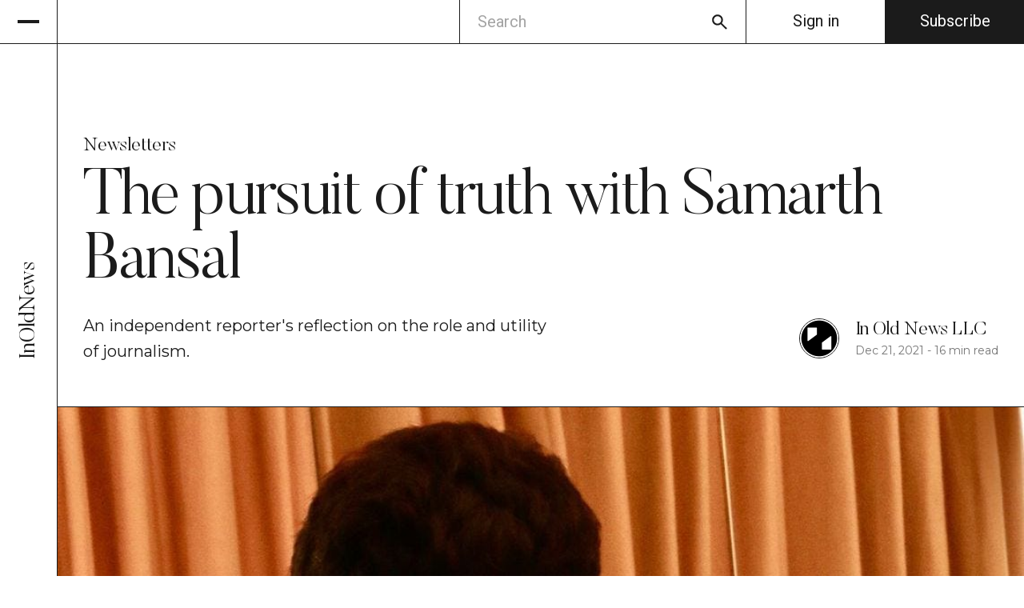

--- FILE ---
content_type: text/html; charset=utf-8
request_url: https://www.inoldnews.com/the-pursuit-of-truth-with-samarth/
body_size: 21621
content:
<!DOCTYPE html>
<html lang="en">
<head>
    <title>The pursuit of truth with Samarth Bansal</title>
    <meta charset="utf-8" />
    <meta http-equiv="X-UA-Compatible" content="IE=edge" />
    <meta name="HandheldFriendly" content="True" />
    <meta name="viewport" content="width=device-width, initial-scale=1.0" />

    <link rel="preconnect" href="https://fonts.googleapis.com">
    <link rel="preconnect" href="https://fonts.gstatic.com" crossorigin>
    <link href="https://fonts.googleapis.com/css2?family=Montserrat&display=swap" rel="stylesheet">
    <link href="https://fonts.googleapis.com/css2?family=Roboto&display=swap" rel="stylesheet">
    <script src="/assets/js/global.js?v=c0a108076c"></script>

    <link rel="stylesheet" type="text/css" href="/assets/css/global.css?v=c0a108076c" />

        <style>
            :root {
                --background-color: #ffffff;
                --text-color: #1b1b1b;
                --text-60-opac: #767676;
                --text-color-lower-opac: #a4a4a4;
                --placeholder-color: #f5f5f5;
            }
        </style>



     <style>
        :root{
            --logo-scale: 1.4;
        }

        @media (min-width: 1920px) {
            :root{
                --scale: 0.8;
            }
        }
     </style>

     <meta name="description" content="An independent reporter&#x27;s reflection on the role and utility of journalism.">
    <link rel="icon" href="https://www.inoldnews.com/content/images/size/w256h256/2024/01/logo-small.png" type="image/png">
    <link rel="canonical" href="https://www.inoldnews.com/the-pursuit-of-truth-with-samarth/">
    <meta name="referrer" content="origin-when-cross-origin">
    
    <meta property="og:site_name" content="InOldNews">
    <meta property="og:type" content="article">
    <meta property="og:title" content="The pursuit of truth with Samarth Bansal">
    <meta property="og:description" content="An independent reporter&#x27;s reflection on the role and utility of journalism.">
    <meta property="og:url" content="https://www.inoldnews.com/the-pursuit-of-truth-with-samarth/">
    <meta property="og:image" content="https://www.inoldnews.com/content/images/2024/01/22d5eccb-66f7-4ad6-b783-ce929d4b199b_1079x1106-jpeg.jpg">
    <meta property="article:published_time" content="2021-12-22T03:15:20.000Z">
    <meta property="article:modified_time" content="2024-01-11T18:21:19.000Z">
    <meta property="article:tag" content="Newsletters">
    
    <meta property="article:publisher" content="https://www.facebook.com/inoldnews">
    <meta name="twitter:card" content="summary_large_image">
    <meta name="twitter:title" content="The pursuit of truth with Samarth Bansal">
    <meta name="twitter:description" content="An independent reporter&#x27;s reflection on the role and utility of journalism.">
    <meta name="twitter:url" content="https://www.inoldnews.com/the-pursuit-of-truth-with-samarth/">
    <meta name="twitter:image" content="https://www.inoldnews.com/content/images/2024/01/22d5eccb-66f7-4ad6-b783-ce929d4b199b_1079x1106-jpeg.jpg">
    <meta name="twitter:label1" content="Written by">
    <meta name="twitter:data1" content="In Old News LLC">
    <meta name="twitter:label2" content="Filed under">
    <meta name="twitter:data2" content="Newsletters">
    <meta name="twitter:site" content="@inoldnews">
    <meta property="og:image:width" content="1079">
    <meta property="og:image:height" content="1106">
    
    <script type="application/ld+json">
{
    "@context": "https://schema.org",
    "@type": "Article",
    "publisher": {
        "@type": "Organization",
        "name": "InOldNews",
        "url": "https://www.inoldnews.com/",
        "logo": {
            "@type": "ImageObject",
            "url": "https://www.inoldnews.com/content/images/size/w256h256/2024/01/logo-small.png",
            "width": 60,
            "height": 60
        }
    },
    "author": {
        "@type": "Person",
        "name": "In Old News LLC",
        "image": {
            "@type": "ImageObject",
            "url": "https://www.inoldnews.com/content/images/2024/01/logo-small-1.png",
            "width": 96,
            "height": 96
        },
        "url": "https://www.inoldnews.com/author/inoldnews/",
        "sameAs": []
    },
    "headline": "The pursuit of truth with Samarth Bansal",
    "url": "https://www.inoldnews.com/the-pursuit-of-truth-with-samarth/",
    "datePublished": "2021-12-22T03:15:20.000Z",
    "dateModified": "2024-01-11T18:21:19.000Z",
    "image": {
        "@type": "ImageObject",
        "url": "https://www.inoldnews.com/content/images/2024/01/22d5eccb-66f7-4ad6-b783-ce929d4b199b_1079x1106-jpeg.jpg",
        "width": 1079,
        "height": 1106
    },
    "keywords": "Newsletters",
    "description": "An independent reporter&#x27;s reflection on the role and utility of journalism. ",
    "mainEntityOfPage": "https://www.inoldnews.com/the-pursuit-of-truth-with-samarth/"
}
    </script>

    <meta name="generator" content="Ghost 6.11">
    <link rel="alternate" type="application/rss+xml" title="InOldNews" href="https://www.inoldnews.com/rss/">
    <script defer src="https://cdn.jsdelivr.net/ghost/portal@~2.56/umd/portal.min.js" data-i18n="true" data-ghost="https://www.inoldnews.com/" data-key="48ca82fcb45c8df6a5ebb59469" data-api="https://www.inoldnews.com/ghost/api/content/" data-locale="en" crossorigin="anonymous"></script><style id="gh-members-styles">.gh-post-upgrade-cta-content,
.gh-post-upgrade-cta {
    display: flex;
    flex-direction: column;
    align-items: center;
    font-family: -apple-system, BlinkMacSystemFont, 'Segoe UI', Roboto, Oxygen, Ubuntu, Cantarell, 'Open Sans', 'Helvetica Neue', sans-serif;
    text-align: center;
    width: 100%;
    color: #ffffff;
    font-size: 16px;
}

.gh-post-upgrade-cta-content {
    border-radius: 8px;
    padding: 40px 4vw;
}

.gh-post-upgrade-cta h2 {
    color: #ffffff;
    font-size: 28px;
    letter-spacing: -0.2px;
    margin: 0;
    padding: 0;
}

.gh-post-upgrade-cta p {
    margin: 20px 0 0;
    padding: 0;
}

.gh-post-upgrade-cta small {
    font-size: 16px;
    letter-spacing: -0.2px;
}

.gh-post-upgrade-cta a {
    color: #ffffff;
    cursor: pointer;
    font-weight: 500;
    box-shadow: none;
    text-decoration: underline;
}

.gh-post-upgrade-cta a:hover {
    color: #ffffff;
    opacity: 0.8;
    box-shadow: none;
    text-decoration: underline;
}

.gh-post-upgrade-cta a.gh-btn {
    display: block;
    background: #ffffff;
    text-decoration: none;
    margin: 28px 0 0;
    padding: 8px 18px;
    border-radius: 4px;
    font-size: 16px;
    font-weight: 600;
}

.gh-post-upgrade-cta a.gh-btn:hover {
    opacity: 0.92;
}</style>
    <script defer src="https://cdn.jsdelivr.net/ghost/sodo-search@~1.8/umd/sodo-search.min.js" data-key="48ca82fcb45c8df6a5ebb59469" data-styles="https://cdn.jsdelivr.net/ghost/sodo-search@~1.8/umd/main.css" data-sodo-search="https://www.inoldnews.com/" data-locale="en" crossorigin="anonymous"></script>
    
    <link href="https://www.inoldnews.com/webmentions/receive/" rel="webmention">
    <script defer src="/public/cards.min.js?v=c0a108076c"></script>
    <link rel="stylesheet" type="text/css" href="/public/cards.min.css?v=c0a108076c">
    <script defer src="/public/comment-counts.min.js?v=c0a108076c" data-ghost-comments-counts-api="https://www.inoldnews.com/members/api/comments/counts/"></script>
    <script defer src="/public/member-attribution.min.js?v=c0a108076c"></script>
    <script defer src="/public/ghost-stats.min.js?v=c0a108076c" data-stringify-payload="false" data-datasource="analytics_events" data-storage="localStorage" data-host="https://www.inoldnews.com/.ghost/analytics/api/v1/page_hit"  tb_site_uuid="11812aea-c804-49f6-969e-516a14fdebb1" tb_post_uuid="7731a0d5-6947-4225-9402-a867fe6a38c4" tb_post_type="post" tb_member_uuid="undefined" tb_member_status="undefined"></script><style>:root {--ghost-accent-color: #1c1c1c;}</style>
    <style> 
//  .heading-1-wrapper {font-size: 10vw;}
</style>
</head>
<body>
<div class="viewport">
    <div class="site-content">
        <link rel="stylesheet" type="text/css" href="/assets/css/navbar.css?v=c0a108076c" />
<link rel="stylesheet" type="text/css" href="/assets/css/section-header.css?v=c0a108076c" />
<link rel="stylesheet" type="text/css" href="/assets/css/card.css?v=c0a108076c" />


<custom-header id="header" data-content-api-key="">
    <div class="menu" isopen="false">
        <div class="menu-top">
            <a class="mobile-logo" href="https://www.inoldnews.com">
                    <div class="logo-text">
                        InOldNews
                    </div>                       
            </a>
            <div class="menu-and-search-wrapper">
                <button class="search-icon-wrapper-mobile" data-ghost-search aria-label="Search button">
                    <svg class="search-icon" width="100%" height="100%" viewBox="0 0 29 29" fill="none" xmlns="http://www.w3.org/2000/svg">
    <path d="M23.6833 25.375L16.0708 17.7625C15.4667 18.2458 14.7719 18.6285 13.9865 18.9104C13.201 19.1924 12.3653 19.3333 11.4792 19.3333C9.28403 19.3333 7.42642 18.5729 5.90633 17.052C4.38625 15.5311 3.62581 13.6735 3.625 11.4792C3.625 9.28403 4.38544 7.42642 5.90633 5.90633C7.42722 4.38625 9.28483 3.62581 11.4792 3.625C13.6743 3.625 15.5319 4.38544 17.052 5.90633C18.5721 7.42722 19.3325 9.28483 19.3333 11.4792C19.3333 12.3653 19.1924 13.201 18.9104 13.9865C18.6285 14.7719 18.2458 15.4667 17.7625 16.0708L25.375 23.6833L23.6833 25.375ZM11.4792 16.9167C12.9896 16.9167 14.2736 16.3878 15.3313 15.3301C16.389 14.2724 16.9175 12.9888 16.9167 11.4792C16.9167 9.96875 16.3878 8.68469 15.3301 7.627C14.2724 6.56931 12.9888 6.04086 11.4792 6.04167C9.96875 6.04167 8.68469 6.57051 7.627 7.62821C6.56931 8.6859 6.04086 9.96956 6.04167 11.4792C6.04167 12.9896 6.57051 14.2736 7.62821 15.3313C8.6859 16.389 9.96956 16.9175 11.4792 16.9167Z" fill="var(--text-color)"/>
</svg>
                </button>
                <button class="menu-button" aria-label="Menu button">
                    <div class="menu-line first-line"></div>
                    <div class="menu-line mobile-line"></div>
                    <div class="menu-line second-line"></div>
                </button>
            </div>
        </div>
        <div class="menu-content">
            <div class="menu-links">
                
    <ul class="nav">
            <li class="nav-home" data-label="Home">  
                <a class="nav-link" href="https://www.inoldnews.com/">Home</a>
            </li>
            <li class="nav-about" data-label="About">  
                <a class="nav-link" href="https://www.inoldnews.com/about/">About</a>
            </li>
            <li class="nav-projects" data-label="Projects">  
                <a class="nav-link" href="https://www.inoldnews.com/tag/projects/">Projects</a>
            </li>
            <li class="nav-other-links" data-label="-Other Links">  
                <a class="nav-link" href="#">-Other Links</a>
            </li>
            <li class="nav-other-links-stories" data-label="-Other Links--Stories">  
                <a class="nav-link" href="https://www.inoldnews.com/tag/newsletter-65a0316251c810001b904959/">-Other Links--Stories</a>
            </li>
            <li class="nav-other-links-courses" data-label="-Other Links--Courses">  
                <a class="nav-link" href="https://openj.net/">-Other Links--Courses</a>
            </li>
            <li class="nav-other-links-contact-us" data-label="-Other Links--Contact Us">  
                <a class="nav-link" href="mailto:editor@inoldnews.com">-Other Links--Contact Us</a>
            </li>
            <li class="nav-other-links-archive" data-label="-Other Links--Archive">  
                <a class="nav-link" href="https://inoldnews.notion.site/In-Old-News-f8c7ffeab5cb4242b710920a89cbd7ef?pvs=4">-Other Links--Archive</a>
            </li>
    </ul>

            </div>
                <div class="mobile-menu-cta">
                        <a href="https://www.inoldnews.com/signin/" class="light-button signin-button button">Sign in</a>
                            <a href="https://www.inoldnews.com/signup/" class="button">Subscribe</a>
                </div>
            <div class="sidebar">
                <a class="logo" href="https://www.inoldnews.com">
                        <div class="logo-text">
                            InOldNews
                        </div>                       
                </a>
            </div>
        </div>
    </div>
    <div class="navbar">
        <div class="search-bar-wrapper">
            <input type="text" class="search-input" placeholder="Search" data-ghost-search />
            <div class="search-icon-wrapper">
                <span class="search-icon-open">
                    <svg class="search-icon" width="100%" height="100%" viewBox="0 0 29 29" fill="none" xmlns="http://www.w3.org/2000/svg">
    <path d="M23.6833 25.375L16.0708 17.7625C15.4667 18.2458 14.7719 18.6285 13.9865 18.9104C13.201 19.1924 12.3653 19.3333 11.4792 19.3333C9.28403 19.3333 7.42642 18.5729 5.90633 17.052C4.38625 15.5311 3.62581 13.6735 3.625 11.4792C3.625 9.28403 4.38544 7.42642 5.90633 5.90633C7.42722 4.38625 9.28483 3.62581 11.4792 3.625C13.6743 3.625 15.5319 4.38544 17.052 5.90633C18.5721 7.42722 19.3325 9.28483 19.3333 11.4792C19.3333 12.3653 19.1924 13.201 18.9104 13.9865C18.6285 14.7719 18.2458 15.4667 17.7625 16.0708L25.375 23.6833L23.6833 25.375ZM11.4792 16.9167C12.9896 16.9167 14.2736 16.3878 15.3313 15.3301C16.389 14.2724 16.9175 12.9888 16.9167 11.4792C16.9167 9.96875 16.3878 8.68469 15.3301 7.627C14.2724 6.56931 12.9888 6.04086 11.4792 6.04167C9.96875 6.04167 8.68469 6.57051 7.627 7.62821C6.56931 8.6859 6.04086 9.96956 6.04167 11.4792C6.04167 12.9896 6.57051 14.2736 7.62821 15.3313C8.6859 16.389 9.96956 16.9175 11.4792 16.9167Z" fill="var(--text-color)"/>
</svg>
                </span>
                <span class="search-icon-close">
                    <div class="search-icon-close-line"></div>
                    <div class="search-icon-close-line search-icon-close-line-second"></div>
                </span>
            </div>
        </div>
                <a href="https://www.inoldnews.com/signin/" class="light-button signin-button navbar-button button">Sign in</a>
                    <a href="https://www.inoldnews.com/signup/" class="signin-button button navbar-button">Subscribe</a>
    </div>
    <div class="blur"></div>

     <span id="navbar-texts" style="display: none; width: 0px; height: 0px;" data-no-results="0 results" data-results="results"></span>
</custom-header>        <div class="site-main">
            <link rel="stylesheet" type="text/css" href="/assets/css/post.css?v=c0a108076c" />
<link rel="stylesheet" type="text/css" href="/assets/css/related-card.css?v=c0a108076c" />
<link rel="stylesheet" type="text/css" href="/assets/css/post-content.css?v=c0a108076c" />
<link rel="stylesheet" type="text/css" href="/assets/css/toggle-card.css?v=c0a108076c" />


    <main>
    
<article>
        <header class="post-header">
            <div class="post-header-text ">
                    <a href="https://www.inoldnews.com/tag/newsletter-65a0316251c810001b904959/"class="post-tag medium-text">Newsletters</a>
                <h1 class="post-title">The pursuit of truth with Samarth Bansal</h1>
                <div class="excerpt-and-metadata">
                        <div class="post-excerpt">
                            <p>An independent reporter&#x27;s reflection on the role and utility of journalism. </p>
                        </div>
                        <div class="post-authors">
                            <div class="post-author-images">
                                    <a href="/author/inoldnews/" class="post-author-image">
                                            <img class="image" src="/content/images/size/w150/2024/01/logo-small-1.png" alt="In Old News LLC" loading="lazy">
                                    </a>
                            </div>
                            <div class="post-authors-text">
                                <div class="post-authors-inner medium-text" id="authors">
                                        <span>
                                            <a href="/author/inoldnews/" class="post-author-name">In Old News LLC</a>
                                        </span>
                                        <span class="author-and">
                                            &nbsp;&&nbsp;
                                        </span>
                                </div>
                                <div class="date-small-text">
                                    <span>
                                        <time>
                                            Dec 21, 2021
                                        </time>
                                    </span>
                                    <span> - </span>
                                    <span>16 min read</span>
                                </div>
                            </div>                            
                        </div>
                </div>
            </div>

                <div class="post-main-image ">
                    <figure>
                        <img
                            class=""
                            srcset="/content/images/size/w300/2024/01/22d5eccb-66f7-4ad6-b783-ce929d4b199b_1079x1106-jpeg.jpg 300w,
                                    /content/images/size/w720/2024/01/22d5eccb-66f7-4ad6-b783-ce929d4b199b_1079x1106-jpeg.jpg 720w,
                                    /content/images/size/w960/2024/01/22d5eccb-66f7-4ad6-b783-ce929d4b199b_1079x1106-jpeg.jpg 960w,
                                    /content/images/size/w1200/2024/01/22d5eccb-66f7-4ad6-b783-ce929d4b199b_1079x1106-jpeg.jpg 1200w,
                                    /content/images/size/w2000/2024/01/22d5eccb-66f7-4ad6-b783-ce929d4b199b_1079x1106-jpeg.jpg 2000w"
                            src="/content/images/size/w1200/2024/01/22d5eccb-66f7-4ad6-b783-ce929d4b199b_1079x1106-jpeg.jpg"
                            alt="The pursuit of truth with Samarth Bansal"
                        >
                    </figure>
                </div>
        </header>

    <section class="post-content narrow-container ">
        <p>For this newsletter, we spoke to Samarth Bansal, a reporter who’s optimistic about journalism as a profession. In <a href="https://www.samarthbansal.com/the-powerful-want-to-choke-it-to-death-but-india-has-enough-journalists-who-make-journalism-thrive/?ref=inoldnews.com">a piece on his blog</a>, he explains how he thinks about the profession as a collective and how it’s not all doom and gloom. We spoke to him while he was in the process of emerging from his eight month sabbatical to reflect on his journalistic work and process. He says he was able to take this time thanks to his side gig. Before his sabbatical, Samarth worked as a freelance journalist. He also has experience working on the data journalism teams at the Hindustan Times and The Hindu. You can read more about him on <a href="https://www.samarthbansal.com/?ref=inoldnews.com">his website</a>.</p><p>Samarth just launched a <a href="https://t.co/1YU95JX3U3?ref=inoldnews.com">fortnightly newsletter</a> where he’ll be reporting on stories and sharing his “truth-seeking process” (more on his project at the end of this newsletter). He also has a free course on Meta (formerly Facebook) Journalism Project India <a href="https://www.facebook.com/groups/FJPIndia/learning_content/?filter=550616373022451">on product and code for journalists</a>. Before we dive into the interview, we want to share some crucial context from Samarth: “I think it's important that I tell that while making all these grandiose arguments about journalism, I have a side job… that also enables me to take time off to think and take a sabbatical and now get back into journalism… If I did not have that, maybe I would not have been talking about these things. So that's a privilege.”</p><p>This interview has been edited for brevity, as we spoke to Samarth for over an hour via video call.</p><p><em><strong>In Old News: How would you explain the work that you do?</strong></em></p><p><strong>Samarth:</strong> So I started my career as a data reporter. In January 2016. This segment of people [that] call themselves data journalists is a small community. Somehow or the other everyone knows each other through first degree or second degree connections. And so this skill is really valued in the market. So if you just want to do data stories, you have ample opportunities, and more people should learn it. I've written about it in my <a href="https://www.samarthbansal.com/thoughts-and-observations-on-data-journalism-in-india/?ref=inoldnews.com">data journalism blog.</a> But what I eventually realised early in my career, during my time at HT [<em>Hindustan Times</em>], is that we were becoming so numbers-focused, as the output. Ultimately in journalism we answer a question through a story. And numbers are one way to answer that question. It's not the only way. It's a good way. [But] there is no reason why a personal story, or anthropological stuff is not as meaningful as statistical work. Everything has its own value.</p><p>So when I was at the Hindustan Times, I kind of had for a while a free flow, where I could work with different people, do different kinds of stuff. So that got me more into “traditional reporting,” going onto the ground, talking to people, documents, all of that stuff. And so through that, I think this idea started emerging that you just think of a story that you want to report, you want to answer a question. And a reporter has different methods to do that. So that was number one, where I really got a hang of and started identifying myself as a reporter. And then the second thing that happened over time, the imagination of what is a news story, that started expanding. So one of the crucial distinctions between just news and journalism, I think that really hit me. News is when you are in a newsroom environment. We think about what is newsworthy. All of those kinds of questions, but newsworthiness in itself is very arbitrary, right? There is no definition. Like, why this is a story, why that is not a story. It's important, but it's not the only thing. It's one imagination of what a story is. So I had a fellowship at the Wall Street Journal, while I was at HT. And I think that really boosted me to think more innovatively. And also it gave me confidence that we can expand the kinds of stories we attempt. So when I left HT and moved to freelance work, I got the opportunity to work with editors who said, “Okay, go chase this story, and we'll see what comes out of it.” So that was quite amazing that you don't need to know what the story is, we just find it out. And that was more of an entry into thinking about long term investigative projects. So I have stuff that I've worked on, say for two months, but nothing came out of it. So it's fine. It's totally okay.</p><p>The third is just writing. And that is something I'm currently working on. How do you become a better storyteller? I always make a distinction between three things which I think are important for a journalist. Reporting, Writing and Thinking. I think these three strands if you think differently and become better at it, we become better journalists. So reporting, I have upped my game, at least I think over the past few years. Writing, I still have a lot to work on. Because even when you have the information, how do you tell that story? How do you structure it? What works for a 700 word piece? What works as a 5000 word piece? I still struggle with that. So it's a work in progress.</p><p><em><strong>In Old News:</strong></em><strong> </strong><em><strong>Was it hard to train your brain to think differently about news or what a story is?</strong></em><strong></strong></p><p><strong>Samarth</strong>: Over time, I really started having questions about the utility of just news. For example, my news consumption significantly went down after I exited the newsroom. And in my sabbatical, there was time and I went off news. So there was a point when I used to feel [that] it's my civic responsibility as a citizen to know every bit and thing that's happening. But there is a distinction that I, over time, learned between events and systemic processes. So I got more interested in understanding processes and how things are happening. Instead of saying, “Oh, this politician said this today, or something bad happened there,” [instead] I was like, “I care about it. But I am not really interested in the details.” [I] more shifted towards processes. And why that is happening. What's the history behind it? What are the patterns that explain it? Does it fit into a certain structure or not? Then automatically, my questions also shifted. And when your questions shift, your ideas that come to you, they also shift. So I think it's more in terms of my personal journey of what I find interesting.</p><p><em><strong>In Old News:</strong></em><strong> </strong><em><strong>You mentioned that sometimes you can go for two months without a [story as a] result. And you're okay with that. Is that something you had to learn? Or is that something that you've always accepted as the nature of things?</strong></em></p><p><strong>Samarth:</strong> So I think for over three years now, at least, I spent a lot of time just thinking about journalism and what does it mean? Like, what [its] contribution really is. If you are inside a newsroom, and there are structures that are set up, there are ideas about what's a good story, who's a good reporter… If you just keep following that… I think it's very hard to pull yourself out of it and look at the bigger structure. And sometimes you find that things that we consider super important, or that sense of guilt that comes by not doing certain things... [But] actually, in the larger scheme of things, it's absolutely meaningless. It's just more of like, we feel good. But that does not necessarily mean that it's doing good. There is a distinction. I think some journalism professor said this, that [modern newsroom structures] are not designed to create public understanding. They're designed to create new content. Even really good friends who are doing excellent work, they’re always just chasing the next story. Which is good, which is important. But all I'm trying to say is that, you know, we can make these distinctions. That excellent newsbreak on the front page does not necessarily mean it's helping us better understand, say, modern politics, business, or whatever you are interested in. So if two months of working does not lead to a story, it definitely teaches me a lot.</p><p><em><strong>In Old News: Does the sabbatical help you transition from one style of working as a journalist to another that you aspire towards?</strong></em></p><p><strong>Samarth: </strong>In November or December 2020, I clearly remember telling a friend that “I want a zero story moment where I don't wake up to think about a story idea. Like, how do I put a hard stop on it?” And I'm telling you, it is absolutely difficult because as a reporter, you always have ideas you like. My diary is full of ideas I want to chase. So how do you tell yourself you can't just do a story?</p><p>One of the reasons I also took sabbatical is I wanted some time off to study… I spent three months doing two online courses, they were super rigorous. And there was a period of three months where if there was a camera looking at me, I was solving math problems, doing homeworks just like a very sincere undergrad student. And that process, by doing math, I also started connecting it with stuff I've done in journalism of how basically we make statistical arguments. It's not trivial. I mean, most of the times we think about statistics as running numbers in Excel, which is just a tool to do an analysis. But the difficult thing is to reason statistically, or think like a statistician. So that thinking I wanted to refine, because if you see any research paper that you quote, a study happened here, a survey happened there, fundamentally there is some statistics involved. And the more you learn statistics, the more you are able to identify bullshit.</p><p>So I think that's where the sabbatical, at least, shifted my thinking. How that translates into my work, I'm also looking forward to it. Whether it remains the same or it actually shows a shift.</p><p>It's possible that everything I'm saying is totally self delusional. I have these ideas, I read about it. But when you get to do the work, it's all the same old thing. That's what I don't know. It's just that I wanted for myself this time. To at least think about it in a more structured way. And also, when I went off news, to just reduce the constant inflow of others’ thinking. Taking a sabbatical basically gets you out from an autopilot to a more thoughtful way of looking at your journalistic work.</p><p><em><strong>In Old News:</strong></em> <strong>In the early days of your sabbatical, turning off the reflex that “this is a story, and I should pursue it” was difficult. But since then, have you been able to really log off</strong><em><strong>?</strong></em><strong></strong></p><p><strong>Samarth:</strong> Yeah, I have been able to totally let go of that. And also living in the mountains [helps]. So I just go for a walk, listen to some nice music or look at the mountains. I think the important point there is this: during the second wave of the Coronavirus, we all felt what it was like. Things [were] happening in my family, with my friends. It was a terrible time. And actually, that for me was the test case scenario. I at one point felt guilty. I was really questioning that ‘this crisis is upon us and I am not reporting?’. It just felt really absurd. Even if I can't do on-ground reporting, for whatever reason, I could just be doing data reporting. That I can do from wherever I am. Write informative stories, and feel that I am contributing as my colleagues are doing. And I truly appreciated the work that was put out by journalists during this time. But then I have to tell myself that it's fine. It's okay to not do a story. And I had conversations with friends who are going through the same phase. In that moment, I realised that at the end of the day, journalism makes sense only when you look at it as a collective. Tomorrow, if I stop reporting and writing, it is not going to make any difference. I am just one individual reporter who writes stories. But if tomorrow, 1,000 people like me stop reporting, it will matter. So even if at one given point where instinctively I feel the urge to report, I [have] made peace with the fact that it is okay. And I am hoping that in the long run, this sabbatical and ideas that I've taken back and the things I've learned, will eventually make me a better reporter. I'm 28 right now, I am happy to become a good reporter at the age of 40. But it's a process. If you can really sharpen your journalistic process, right from how you think about stories to how you report to how you write it. That is what matters, not how many retweets etc, it gets or impact.</p><p><em><strong>In Old News: Do you have any advice for journalists who would want to be able to create something like what you have? A side gig and time that lets you focus on the reporting you want to do?</strong></em></p><p><strong>Samarth: </strong>I just think that it's important in today's time to have skills that are not just journalism specific. I also have friends who are so attached to the identity of being a journalist that they can't see themselves doing something else.</p><p>My background is in math and engineering. Everyone knows tech is the hottest thing in the world right now. So it's great that I have tech skills, I can code, I can do software, I can do data, I can do product. So I have really highly valuable skills in the market. So it's easy for me to get opportunities out there. But for those who don't have, I think they should actively try to work and build skills that are in demand. Because if you think long term, say you are doing something, and while having a full time job, you figure out ways to set a six months or a year long goal: I am going to pick a new skill that will create alternative sources of income for me, if I decide to go independent.</p><p>My advice would be to build a mindset. In a gig economy, it's turning out to be bad for people who are at the lower end of things, given the exploitative structures that we hear about. But if you develop a niche, and if you're on the other side of it, where I consider, fortunately, I am at this point, it can do wonders for you. Because you can really cross-subsidise your work here and there. Do what you want. But for that, a diversified skill set is important. And building the skill set is valuable in the long term, because the skill set or [what’s] important today may not be valuable 10 years from now.</p><p>So you get into that zone where you pick up skills quickly. And you almost make it part of your day to day affair. You know it will help, so to be a better journalist, develop non-journalistic skills. That might be a way to sum it up.</p><p>I think it all comes down to really thinking hard about your finances. For two people, the same amount of money has absolutely different value. Like until a year ago, I did not have to pay rent. But now I live at this place, I have to pay rent. Having a really good sense of personal finance is absolutely important. Because it just clears things out — this is what I need to sustain, this is what I need for my luxuries, this is what I need for the future. I have an annual target. If I hit that number, I am sorted, then I will do that. [Like] I will take one month off to take leisurely walks in the mountains, if I meet my target. I think this really helps to get that money and not keep chasing it. Again, [it] totally depends on everyone's personal finance framework. But it's important to have a framework.</p><p><em>Editor’s note: After we interviewed Samarth, he launched his newsletter The Interval. We sent him a couple follow-up questions via email to learn more about his new project. Here is that follow up, edited for brevity:</em></p><p><em><strong>In Old News:</strong></em> <em><strong>Your first newsletter shares findings from <a href="https://www.livemint.com/education/news/the-geography-of-learning-outcomes-in-india-1548178547466.html?ref=inoldnews.com">reporting you did in 2019</a>. Were you already thinking about ways to share bits and pieces that didn’t make the final draft of the story when you published it? How long have you been working on this project on the down-low?</strong></em></p><p><strong>Samarth:</strong> Just to be sure, the Mint piece you linked to has little to do with what you read in my newsletter. Working on that analysis just told me something was off and it ended there. It was a few months after when I decided I need to solve this puzzle and not leave it as a data caveat that I started reporting.</p><p>What I have published is part of a bigger puzzle I was trying to crack. So a lot of my reporting on this story remains unpublished and I will use it at some point. The publication that commissioned the story got shut down and then I was stranded for a while. And a few folks I would pitch this story to wanted this weird thing called "newsworthiness" — why are we talking about now? And I was like, boss, screw that. I will self-publish it. The news media — not all, but most — largely shows interest in covering <em>events</em> and not <em>processes</em>. Please see the <a href="https://www.samarthbansal.com/why-the-event-oriented-structure-of-news-doesnt-help-in-understanding-how-the-world-works/?ref=inoldnews.com">distinction here</a>. I read this again and again to remind myself that the event-oriented structure of news doesn't help in understanding how the world works.</p><p>To be sure, it's also possible that I am doing something very wrong with pitching and all. Not discounting that.</p><p><em><strong>In Old News: What is your plan (timeline/coverage) for the fortnightly newsletter project? How do you hope to see the fortnightly newsletter grow or shape in the future? Were you also working on it during your sabbatical?</strong></em></p><p><strong>Samarth: </strong>I started The Interval as an experiment and I have no idea where it will go and what will happen. I want to stick with this at least for six months and then reassess. Unlike the weekly explanatory newsletter I published 2-3 years ago which was a side project, The Interval is an original reporting focused newsletter which will have my fullest attention. Every story in the newsletter will have have the reporting rigor comparable to my work with bigger platforms. That is the goal. But I didn't want to start something and say, "hey, I have a newsletter and I will send you interesting stories every two weeks!". That did not sound appealing to me. Subscribers should have some understanding of what they are going to get. The idea behind The Interval — a newsletter to think deeply about the truth-seeking process and forces that distort it — emerged when I saw there is a connecting thread in most of the ideas listed in my diary. I think having a clear theme helps readers and it helps me.</p><p>I have three key goals.</p><p>One, I want to work on my writing. I am an okay writer at the moment and want to become a good writer. The journey from an okay writer to a good writer won't happen soon. It will take months and years. It's a long-term thing and I am fine with it. What I can do in the short-term is align my effort to achieve the long-term goal. That's where my newsletter helps. I can experiment with styles. I can experiment with length. I can experiment with my voice. I have complete freedom to do whatever I want to do in my newsletter.</p><p>For example, popular media doesn't like the reporter to be in the story and first person narratives are discouraged. I don't get it. Why not? I am more honest in my writing when I can say that look here is what I know and this is how I found it out and here is what I don't know and this is what I am thinking about it. That is how I tell these stories to my friends. I think it makes reporting more credible. But for some reason, when you write for the world, Indian publications have rigid ideas about the format that works. Now I am not saying those formats are not good — not at all. Just that I want to experiment with different styles of telling the same story and see what people say. For the first story, I wondered: I have a great education story — or let's say, what I thought was a great story — which is deeply reported and it is telling us about a fundamental problem of a metrics-obsessed society. But the topic is dry: survey data is bad, incentives were not aligned, metrics impacted governance. Right? So can I do something and make it interesting? After multiple iterations, I landed on the idea to narrate the story as a puzzle I am solving and take readers along on a journey. The first-person is great style for that. Now I don't know if what I thought actually worked or not but look, I could at least try it out because it is my newsletter. And my subscribers wrote back and gave me feedback. I love this freedom to experiment.</p><p>Two, I want to figure out if the ideas that I find interesting are just my fancies or if others find it relevant too. I love editors — and the thing I miss the most while publishing my newsletter is an editor — but just for a few months, I don't want an editor to tell me what works as a story and what doesn't work as a story. I just want to report the stories my gut tells me are good stories and learn from feedback.</p><p>Third, and this is a difficult one. I often think about: What does it mean to be an independent journalist? Here is how I look at this: I want freedom from the ideas I have accepted about journalism that I learnt inside newsrooms. I want to be free from that and think from first principles. And I want freedom from the desire to be published in big publications. I am not there yet, but I want to get there. So it's a test: can I publish some solid reporting on my newsletter even when I know I can publish it with a reputed brand? And if I am able to do it, how do I feel? Do I even want that? I don't know. I want to find out.</p><p>It's not that I won't do any reporting for publications. Some big projects necessarily require the support of an organization. I will and I am having those conversations. But I will pick limited projects so that it doesn't affect my newsletter reporting.</p><p>The trade-off is obviously reach. Low readership is the cost to work towards those three goals, and I have made peace with it. I want to be read more, yes, and I will follow the rule book to get more readers, but honestly, I started The Interval assuming that ten people are going to read every email. Not joking — ten people! This whole readership thing is also very humbling.</p><p>Some stories will be read more widely than others and it is fine. I do this work because I love reporting and I love writing and I love journalism. I wish someone at a big publication hires me, pays me good money, doesn't expect a story every week, lets me work on ambitious ideas and allows me to experiment. That job doesn't exist.</p><p>So this is the head space in which I am entering 2022 and let's see where it goes. I never plan beyond six months (because plans don't work) and it's possible that I find out things that will change everything I said above.</p><p>[To follow Samarth’s journey, subscribe to his newsletter here: https://www.samarthbansal.com/welcome-to-the-interval/]</p><p><em>This was the final newsletter of 2021 from the team at In Old News. We hope you’ve enjoyed and learned from our interview series as much as we have and we can’t wait to bring you new stories and interviews in the new year. As always, if you'd like to share your journalism experience, or you'd like to suggest who we should interview next, reply to the newsletter or reach out at editor@inoldnews.com. Happy holidays!</em></p>

            <div class="post-share-icons">
                <a href="https://www.facebook.com/sharer.php?u=https://www.inoldnews.com/the-pursuit-of-truth-with-samarth/" target="_blank" rel="noopener" class="social" aria-label="Share on Facebook">
                    <div class="social-inner">
                        <svg width="100%" height="100%" viewBox="0 0 36 36" fill="none" xmlns="http://www.w3.org/2000/svg">
    <path d="M33 18C33 9.72 26.28 3 18 3C9.72 3 3 9.72 3 18C3 25.26 8.16 31.305 15 32.7V22.5H12V18H15V14.25C15 11.355 17.355 9 20.25 9H24V13.5H21C20.175 13.5 19.5 14.175 19.5 15V18H24V22.5H19.5V32.925C27.075 32.175 33 25.785 33 18Z" fill="var(--text-color)"/>
</svg>
                    </div>
                </a>

                <a href="https://twitter.com/intent/tweet?url=https://www.inoldnews.com/the-pursuit-of-truth-with-samarth/&amp;text=The%20pursuit%20of%20truth%20with%20Samarth%20Bansal" target="_blank" rel="noopener" class="social" aria-label="Share on Twitter">
                    <div class="social-inner">
                        <svg width="100%" height="100%" viewBox="0 0 36 36" fill="none" xmlns="http://www.w3.org/2000/svg">
    <path d="M18 2.25C9.30234 2.25 2.25 9.30234 2.25 18C2.25 26.6977 9.30234 33.75 18 33.75C26.6977 33.75 33.75 26.6977 33.75 18C33.75 9.30234 26.6977 2.25 18 2.25ZM25.5691 14.1223C25.5797 14.2875 25.5797 14.4598 25.5797 14.6285C25.5797 19.7895 21.6492 25.7344 14.4668 25.7344C12.252 25.7344 10.1988 25.091 8.46914 23.9836C8.78555 24.0188 9.08789 24.0328 9.41133 24.0328C11.2395 24.0328 12.9199 23.4141 14.2594 22.3664C12.5438 22.3313 11.1023 21.2063 10.6102 19.6594C11.2113 19.7473 11.7527 19.7473 12.3715 19.5891C11.4881 19.4096 10.6941 18.9298 10.1244 18.2313C9.55462 17.5327 9.24429 16.6585 9.24609 15.757V15.7078C9.76289 15.9996 10.3711 16.1789 11.0074 16.2035C10.4725 15.847 10.0338 15.364 9.73023 14.7974C9.42667 14.2307 9.26762 13.5979 9.26719 12.9551C9.26719 12.2273 9.45703 11.5629 9.79805 10.9863C10.7786 12.1934 12.0021 13.1806 13.3891 13.8838C14.7762 14.587 16.2957 14.9905 17.8488 15.068C17.2969 12.4137 19.2797 10.2656 21.6633 10.2656C22.7883 10.2656 23.8008 10.7367 24.5145 11.4961C25.3969 11.3309 26.2406 11.0004 26.993 10.5574C26.7012 11.4609 26.0895 12.2238 25.2773 12.7055C26.0648 12.6211 26.8242 12.4031 27.5273 12.0973C26.9965 12.8777 26.332 13.5703 25.5691 14.1223Z" fill="var(--text-color)"/>
</svg>
                    </div>
                </a>

                <a href="https://www.linkedin.com/shareArticle?mini=true&amp;url=https://www.inoldnews.com/the-pursuit-of-truth-with-samarth/&amp;title=The%20pursuit%20of%20truth%20with%20Samarth%20Bansal" target="_blank" rel="noopener" class="social" aria-label="Share on Linkedin">
                    <div class="social-inner">
                        <svg width="100%" height="100%" viewBox="0 0 36 36" fill="none" xmlns="http://www.w3.org/2000/svg">
    <path d="M28.5 4.5C29.2956 4.5 30.0587 4.81607 30.6213 5.37868C31.1839 5.94129 31.5 6.70435 31.5 7.5V28.5C31.5 29.2956 31.1839 30.0587 30.6213 30.6213C30.0587 31.1839 29.2956 31.5 28.5 31.5H7.5C6.70435 31.5 5.94129 31.1839 5.37868 30.6213C4.81607 30.0587 4.5 29.2956 4.5 28.5V7.5C4.5 6.70435 4.81607 5.94129 5.37868 5.37868C5.94129 4.81607 6.70435 4.5 7.5 4.5H28.5ZM27.75 27.75V19.8C27.75 18.5031 27.2348 17.2593 26.3178 16.3422C25.4007 15.4252 24.1569 14.91 22.86 14.91C21.585 14.91 20.1 15.69 19.38 16.86V15.195H15.195V27.75H19.38V20.355C19.38 19.2 20.31 18.255 21.465 18.255C22.022 18.255 22.5561 18.4762 22.9499 18.8701C23.3438 19.2639 23.565 19.798 23.565 20.355V27.75H27.75ZM10.32 12.84C10.9883 12.84 11.6293 12.5745 12.1019 12.1019C12.5745 11.6293 12.84 10.9883 12.84 10.32C12.84 8.925 11.715 7.785 10.32 7.785C9.64768 7.785 9.00289 8.05208 8.52748 8.52748C8.05208 9.00289 7.785 9.64768 7.785 10.32C7.785 11.715 8.925 12.84 10.32 12.84ZM12.405 27.75V15.195H8.25V27.75H12.405Z" fill="var(--text-color)"/>
</svg>
                    </div>
                </a>

                <button class="social clipboard-link unstyled-button" aria-label="Copy Link">
                    <div class="social-inner">
                        <svg width="100%" height="100%" viewBox="0 0 36 36" fill="none" xmlns="http://www.w3.org/2000/svg">
    <path d="M5.85 18C5.85 15.435 7.935 13.35 10.5 13.35H16.5V10.5H10.5C8.51088 10.5 6.60322 11.2902 5.1967 12.6967C3.79018 14.1032 3 16.0109 3 18C3 19.9891 3.79018 21.8968 5.1967 23.3033C6.60322 24.7098 8.51088 25.5 10.5 25.5H16.5V22.65H10.5C7.935 22.65 5.85 20.565 5.85 18ZM12 19.5H24V16.5H12V19.5ZM25.5 10.5H19.5V13.35H25.5C28.065 13.35 30.15 15.435 30.15 18C30.15 20.565 28.065 22.65 25.5 22.65H19.5V25.5H25.5C27.4891 25.5 29.3968 24.7098 30.8033 23.3033C32.2098 21.8968 33 19.9891 33 18C33 16.0109 32.2098 14.1032 30.8033 12.6967C29.3968 11.2902 27.4891 10.5 25.5 10.5Z" fill="var(--text-color)"/>
</svg>
                    </div>
                </button>

                <div class="clipboard-alert">
                    <small>The link has been copied!</small>
                </div>
            </div>
    </section>
        <footer>      
                <div class="comments-container">
                    
<section-header class="section-header" id="member-discussion-header" >
    <div class="section-header-heading-link">
        <h2>Member discussion</h2>
    </div>

        <div class="section-header-number">
            <div class="big-text"><script
    data-ghost-comment-count="65a03168f49081e616e67e1a"
    data-ghost-comment-count-empty="0 comments"
    data-ghost-comment-count-singular="comment"
    data-ghost-comment-count-plural="comments"
    data-ghost-comment-count-tag="script"
    data-ghost-comment-count-class-name=""
    data-ghost-comment-count-autowrap="false"
>
</script></div>
        </div>
</section-header>                    
        <script defer src="https://cdn.jsdelivr.net/ghost/comments-ui@~1.3/umd/comments-ui.min.js" data-locale="en" data-ghost-comments="https://www.inoldnews.com/" data-api="https://www.inoldnews.com/ghost/api/content/" data-admin="https://www.inoldnews.com/ghost/" data-key="48ca82fcb45c8df6a5ebb59469" data-title="" data-count="false" data-post-id="65a03168f49081e616e67e1a" data-color-scheme="auto" data-avatar-saturation="60" data-accent-color="#1c1c1c" data-comments-enabled="all" data-publication="InOldNews" crossorigin="anonymous"></script>
    
                </div>                   

            <div class="related-posts">
                <div class="previous-post">
                        
<a href="/talking-data-journalism-and-upskilling/" class="related-card">
    <div class="related-card-button">
       <div class="plus-button">
            <div class="vertical-line"></div>
            <div class="horizontal-line"></div>
        </div>
    </div>
    <h2>Prev post</h2>
    <div class="related-card-image-wrapper">
            <figure>
                <img
                    srcset="/content/images/size/w300/2024/01/08335734-c078-460f-b8a9-52b9c0a03c6d_2247x2247-jpeg.jpg 300w,
                            /content/images/size/w720/2024/01/08335734-c078-460f-b8a9-52b9c0a03c6d_2247x2247-jpeg.jpg 720w,
                            /content/images/size/w960/2024/01/08335734-c078-460f-b8a9-52b9c0a03c6d_2247x2247-jpeg.jpg 960w,
                            /content/images/size/w1200/2024/01/08335734-c078-460f-b8a9-52b9c0a03c6d_2247x2247-jpeg.jpg 1200w,
                            /content/images/size/w2000/2024/01/08335734-c078-460f-b8a9-52b9c0a03c6d_2247x2247-jpeg.jpg 2000w"
                    src="/content/images/size/w1200/2024/01/08335734-c078-460f-b8a9-52b9c0a03c6d_2247x2247-jpeg.jpg"
                    alt="Talking data journalism and upskilling with Gurman Bhatia"
                >
            </figure>                   
    </div>
    <div class="big-text">
        Talking data journalism and upskilling with Gurman Bhatia
    </div>
</a>                </div>
                
                <div class="next-post">
                        
<a href="/behind-the-scenes-of-making-a-documentary/" class="related-card">
    <div class="related-card-button">
       <div class="plus-button">
            <div class="vertical-line"></div>
            <div class="horizontal-line"></div>
        </div>
    </div>
    <h2>Next post</h2>
    <div class="related-card-image-wrapper">
            <figure>
                <img
                    srcset="/content/images/size/w300/2024/01/204b1a6578-poster.jpg 300w,
                            /content/images/size/w720/2024/01/204b1a6578-poster.jpg 720w,
                            /content/images/size/w960/2024/01/204b1a6578-poster.jpg 960w,
                            /content/images/size/w1200/2024/01/204b1a6578-poster.jpg 1200w,
                            /content/images/size/w2000/2024/01/204b1a6578-poster.jpg 2000w"
                    src="/content/images/size/w1200/2024/01/204b1a6578-poster.jpg"
                    alt="Behind-the-scenes of making a documentary"
                >
            </figure>                   
    </div>
    <div class="big-text">
        Behind-the-scenes of making a documentary
    </div>
</a>                </div>                
            </div>
        </footer>
</article>

<script src="https://cdn.jsdelivr.net/npm/lightense-images@1.0.17/dist/lightense.min.js"></script>
<script>
  window.addEventListener('load', function () {
    const imagesInAnchors = document.querySelectorAll('.post-content a img, .post-content .kg-product-card img, .kg-signup-card img, .kg-header-card-image');

    imagesInAnchors.forEach((img) => {
        img.classList.add('no-lightense');  
    });

    Lightense('.post-content img:not(.no-lightense)');
  }, false);
</script>    </main>

<script>
    copyUrlToClipboard("post-share-icons");
 
    window.addEventListener("load", () => {
        const iframe = document.querySelector('#ghost-comments-root iframe');
        if(!iframe) return;
        
        var iframeDoc = iframe.contentDocument || iframe.contentWindow.document;
        var targetHead = iframe.contentDocument.head;

        var newLink = document.createElement("link");
        newLink.setAttribute("rel", "stylesheet");
        newLink.setAttribute("type", "text/css");
        newLink.setAttribute("href", "/assets/css/comments.css?v=c0a108076c");

        var font2 = document.createElement("link");
        font2.setAttribute("rel", "stylesheet");
        font2.setAttribute("href", "https://fonts.googleapis.com/css2?family=Montserrat&display=swap");

        var font3 = document.createElement("link");
        font3.setAttribute("rel", "stylesheet");
        font3.setAttribute("href", "https://fonts.googleapis.com/css2?family=Roboto&display=swap");

        let section = iframeDoc.querySelector('section');
        section.id = "comments-section"

        const rootStyles = getComputedStyle(document.documentElement);


        //initial variables
        iframeDoc.documentElement.style.setProperty('--scale', rootStyles.getPropertyValue('--scale'))
        iframeDoc.documentElement.style.setProperty('--text-color', rootStyles.getPropertyValue('--text-color'))
        iframeDoc.documentElement.style.setProperty('--text-60-opac', rootStyles.getPropertyValue('--text-60-opac'))
        iframeDoc.documentElement.style.setProperty('--background-color', rootStyles.getPropertyValue('--background-color'))

        window.addEventListener('resize', () => {
            iframeDoc.documentElement.style.setProperty('--scale', rootStyles.getPropertyValue('--scale')) 
        })

        targetHead.appendChild(newLink);
        targetHead.appendChild(font2);
        targetHead.appendChild(font3);
    });
</script>
            <link rel="stylesheet" type="text/css" href="/assets/css/footer.css?v=c0a108076c" />

<custom-footer>
    <nav class="footer-navigation">
        
    <ul class="footer-nav" center>
            <li class="footer-nav-other-links" data-label="-Other Links">  
                <a class="footer-nav-link" href="#">-Other Links</a>
            </li>
            <li class="footer-nav-other-links-sign-up" data-label="-Other Links--Sign up">  
                <a class="footer-nav-link" href="#/portal/">-Other Links--Sign up</a>
            </li>
            <li class="footer-nav-other-links-courses" data-label="-Other Links--Courses">  
                <a class="footer-nav-link" href="https://openj.net/">-Other Links--Courses</a>
            </li>
            <li class="footer-nav-other-links-stories" data-label="-Other Links--Stories">  
                <a class="footer-nav-link" href="https://www.inoldnews.com/tag/newsletter-65a0316251c810001b904959/">-Other Links--Stories</a>
            </li>
            <li class="footer-nav-other-links-contact-us" data-label="-Other Links--Contact us">  
                <a class="footer-nav-link" href="mailto:editor@inoldnews.com">-Other Links--Contact us</a>
            </li>
            <li class="footer-nav-other-links-archive" data-label="-Other Links--Archive">  
                <a class="footer-nav-link" href="https://inoldnews.super.site/">-Other Links--Archive</a>
            </li>
    </ul>

    </nav>

    <div class="footer-socials">
        <h2 class="footer-subscribe-heading">Subscribe to our newsletter</h2>
        <div class="action-wrapper">
                        <form data-members-form="subscribe" class="subscribe-form">
                <div class="subscribe-with-alerts">
                    <div class="subscribe-wrapper">
                        <input data-members-email type="email" required="true" placeholder="Your.email@example.com" class="subscribe-input"/>
                        <button type="submit">Subscribe</button>
                    </div>
                    <div class="subscribe-alerts">
                        <small class="subscribe-alert loading-alert">Processing your request...</small>
                        <small class="subscribe-alert success-alert">Please check your inbox and click the link to confirm your subscription.</small>
                        <small class="subscribe-alert error-alert" data-members-error></small>
                    </div> 
                </div>            
            </form>
        </div>
        <div class="footer-socials-inner">
            <a href="https://www.facebook.com/inoldnews" target="_blank" class="social" aria-label="Facebook">
                <div class="social-inner">
                    <svg width="100%" height="100%" viewBox="0 0 36 36" fill="none" xmlns="http://www.w3.org/2000/svg">
    <path d="M33 18C33 9.72 26.28 3 18 3C9.72 3 3 9.72 3 18C3 25.26 8.16 31.305 15 32.7V22.5H12V18H15V14.25C15 11.355 17.355 9 20.25 9H24V13.5H21C20.175 13.5 19.5 14.175 19.5 15V18H24V22.5H19.5V32.925C27.075 32.175 33 25.785 33 18Z" fill="var(--text-color)"/>
</svg>
                </div>
            </a>

            <a href="https://x.com/inoldnews" class="social" target="_blank" aria-label="Twitter">
                <div class="social-inner">
                    <svg width="100%" height="100%" viewBox="0 0 36 36" fill="none" xmlns="http://www.w3.org/2000/svg">
    <path d="M18 2.25C9.30234 2.25 2.25 9.30234 2.25 18C2.25 26.6977 9.30234 33.75 18 33.75C26.6977 33.75 33.75 26.6977 33.75 18C33.75 9.30234 26.6977 2.25 18 2.25ZM25.5691 14.1223C25.5797 14.2875 25.5797 14.4598 25.5797 14.6285C25.5797 19.7895 21.6492 25.7344 14.4668 25.7344C12.252 25.7344 10.1988 25.091 8.46914 23.9836C8.78555 24.0188 9.08789 24.0328 9.41133 24.0328C11.2395 24.0328 12.9199 23.4141 14.2594 22.3664C12.5438 22.3313 11.1023 21.2063 10.6102 19.6594C11.2113 19.7473 11.7527 19.7473 12.3715 19.5891C11.4881 19.4096 10.6941 18.9298 10.1244 18.2313C9.55462 17.5327 9.24429 16.6585 9.24609 15.757V15.7078C9.76289 15.9996 10.3711 16.1789 11.0074 16.2035C10.4725 15.847 10.0338 15.364 9.73023 14.7974C9.42667 14.2307 9.26762 13.5979 9.26719 12.9551C9.26719 12.2273 9.45703 11.5629 9.79805 10.9863C10.7786 12.1934 12.0021 13.1806 13.3891 13.8838C14.7762 14.587 16.2957 14.9905 17.8488 15.068C17.2969 12.4137 19.2797 10.2656 21.6633 10.2656C22.7883 10.2656 23.8008 10.7367 24.5145 11.4961C25.3969 11.3309 26.2406 11.0004 26.993 10.5574C26.7012 11.4609 26.0895 12.2238 25.2773 12.7055C26.0648 12.6211 26.8242 12.4031 27.5273 12.0973C26.9965 12.8777 26.332 13.5703 25.5691 14.1223Z" fill="var(--text-color)"/>
</svg>
                </div>
            </a>

                <a href="https://www.linkedin.com/company/inoldnews" class="social" target="_blank" aria-label="Linkedin">
                    <div class="social-inner">
                        <svg width="100%" height="100%" viewBox="0 0 36 36" fill="none" xmlns="http://www.w3.org/2000/svg">
    <path d="M28.5 4.5C29.2956 4.5 30.0587 4.81607 30.6213 5.37868C31.1839 5.94129 31.5 6.70435 31.5 7.5V28.5C31.5 29.2956 31.1839 30.0587 30.6213 30.6213C30.0587 31.1839 29.2956 31.5 28.5 31.5H7.5C6.70435 31.5 5.94129 31.1839 5.37868 30.6213C4.81607 30.0587 4.5 29.2956 4.5 28.5V7.5C4.5 6.70435 4.81607 5.94129 5.37868 5.37868C5.94129 4.81607 6.70435 4.5 7.5 4.5H28.5ZM27.75 27.75V19.8C27.75 18.5031 27.2348 17.2593 26.3178 16.3422C25.4007 15.4252 24.1569 14.91 22.86 14.91C21.585 14.91 20.1 15.69 19.38 16.86V15.195H15.195V27.75H19.38V20.355C19.38 19.2 20.31 18.255 21.465 18.255C22.022 18.255 22.5561 18.4762 22.9499 18.8701C23.3438 19.2639 23.565 19.798 23.565 20.355V27.75H27.75ZM10.32 12.84C10.9883 12.84 11.6293 12.5745 12.1019 12.1019C12.5745 11.6293 12.84 10.9883 12.84 10.32C12.84 8.925 11.715 7.785 10.32 7.785C9.64768 7.785 9.00289 8.05208 8.52748 8.52748C8.05208 9.00289 7.785 9.64768 7.785 10.32C7.785 11.715 8.925 12.84 10.32 12.84ZM12.405 27.75V15.195H8.25V27.75H12.405Z" fill="var(--text-color)"/>
</svg>
                    </div>
                </a>

                <a href="https://www.instagram.com/inoldnews" class="social" target="_blank" aria-label="Instagram">
                    <div class="social-inner">
                        <svg width="100%" height="100%" viewBox="0 0 36 36" fill="none" xmlns="http://www.w3.org/2000/svg">
    <path d="M18 3C22.0755 3 22.584 3.015 24.183 3.09C25.7805 3.165 26.868 3.4155 27.825 3.7875C28.815 4.1685 29.649 4.6845 30.483 5.517C31.2457 6.26684 31.8359 7.17388 32.2125 8.175C32.583 9.1305 32.835 10.2195 32.91 11.817C32.9805 13.416 33 13.9245 33 18C33 22.0755 32.985 22.584 32.91 24.183C32.835 25.7805 32.583 26.868 32.2125 27.825C31.837 28.8267 31.2467 29.7339 30.483 30.483C29.7329 31.2455 28.826 31.8356 27.825 32.2125C26.8695 32.583 25.7805 32.835 24.183 32.91C22.584 32.9805 22.0755 33 18 33C13.9245 33 13.416 32.985 11.817 32.91C10.2195 32.835 9.132 32.583 8.175 32.2125C7.17349 31.8367 6.26629 31.2464 5.517 30.483C4.75411 29.7333 4.1639 28.8262 3.7875 27.825C3.4155 26.8695 3.165 25.7805 3.09 24.183C3.0195 22.584 3 22.0755 3 18C3 13.9245 3.015 13.416 3.09 11.817C3.165 10.218 3.4155 9.132 3.7875 8.175C4.16285 7.17327 4.75321 6.26598 5.517 5.517C6.26651 4.75385 7.17364 4.16359 8.175 3.7875C9.132 3.4155 10.218 3.165 11.817 3.09C13.416 3.0195 13.9245 3 18 3ZM18 10.5C16.0109 10.5 14.1032 11.2902 12.6967 12.6967C11.2902 14.1032 10.5 16.0109 10.5 18C10.5 19.9891 11.2902 21.8968 12.6967 23.3033C14.1032 24.7098 16.0109 25.5 18 25.5C19.9891 25.5 21.8968 24.7098 23.3033 23.3033C24.7098 21.8968 25.5 19.9891 25.5 18C25.5 16.0109 24.7098 14.1032 23.3033 12.6967C21.8968 11.2902 19.9891 10.5 18 10.5ZM27.75 10.125C27.75 9.62772 27.5525 9.15081 27.2008 8.79917C26.8492 8.44754 26.3723 8.25 25.875 8.25C25.3777 8.25 24.9008 8.44754 24.5492 8.79917C24.1975 9.15081 24 9.62772 24 10.125C24 10.6223 24.1975 11.0992 24.5492 11.4508C24.9008 11.8025 25.3777 12 25.875 12C26.3723 12 26.8492 11.8025 27.2008 11.4508C27.5525 11.0992 27.75 10.6223 27.75 10.125ZM18 13.5C19.1935 13.5 20.3381 13.9741 21.182 14.818C22.0259 15.6619 22.5 16.8065 22.5 18C22.5 19.1935 22.0259 20.3381 21.182 21.182C20.3381 22.0259 19.1935 22.5 18 22.5C16.8065 22.5 15.6619 22.0259 14.818 21.182C13.9741 20.3381 13.5 19.1935 13.5 18C13.5 16.8065 13.9741 15.6619 14.818 14.818C15.6619 13.9741 16.8065 13.5 18 13.5Z" fill="var(--text-color)"/>
</svg>
                    </div>
                </a>
        </div>
    </div>

    <div class="footer-credits">
        <span>&copy; 2026&nbsp;</span><a href="https://www.inoldnews.com">InOldNews</a><span>&nbsp;- Published with&nbsp;</span><a href="https://ghost.org/" target="_blank">Ghost</a><span>&nbsp;&&nbsp;</span><a href="https://www.kusa-projects.com/" target="_blank">InOldNews</a>
    </div>
    <span id="no-footer-form-text" style="display: none; width: 0px; height: 0px;" data-no-footer-form-text="Follow us on social media"></span>
</custom-footer>        </div>
    </div>
</div>


<div class="global-notifications">
    <div class="notification subscribe-false">
        <svg class="notification-icon" viewBox="0 0 20 20" fill="none" xmlns="http://www.w3.org/2000/svg">
    <path d="M9.9987 0.833496C4.9387 0.833496 0.832031 4.94016 0.832031 10.0002C0.832031 15.0602 4.9387 19.1668 9.9987 19.1668C15.0587 19.1668 19.1654 15.0602 19.1654 10.0002C19.1654 4.94016 15.0587 0.833496 9.9987 0.833496ZM10.9154 14.5835H9.08203V12.7502H10.9154V14.5835ZM10.9154 10.9168H9.08203V5.41683H10.9154V10.9168Z" fill="var(--error-color)"/>
</svg>

        <small>Your link has expired. Please request a new one.</small>
    </div>
    <div class="notification signup-false">
        <svg class="notification-icon" viewBox="0 0 20 20" fill="none" xmlns="http://www.w3.org/2000/svg">
    <path d="M9.9987 0.833496C4.9387 0.833496 0.832031 4.94016 0.832031 10.0002C0.832031 15.0602 4.9387 19.1668 9.9987 19.1668C15.0587 19.1668 19.1654 15.0602 19.1654 10.0002C19.1654 4.94016 15.0587 0.833496 9.9987 0.833496ZM10.9154 14.5835H9.08203V12.7502H10.9154V14.5835ZM10.9154 10.9168H9.08203V5.41683H10.9154V10.9168Z" fill="var(--error-color)"/>
</svg>

        <small>Your link has expired. Please request a new one.</small>
    </div>
    <div class="notification signin-false">
        <svg class="notification-icon" viewBox="0 0 20 20" fill="none" xmlns="http://www.w3.org/2000/svg">
    <path d="M9.9987 0.833496C4.9387 0.833496 0.832031 4.94016 0.832031 10.0002C0.832031 15.0602 4.9387 19.1668 9.9987 19.1668C15.0587 19.1668 19.1654 15.0602 19.1654 10.0002C19.1654 4.94016 15.0587 0.833496 9.9987 0.833496ZM10.9154 14.5835H9.08203V12.7502H10.9154V14.5835ZM10.9154 10.9168H9.08203V5.41683H10.9154V10.9168Z" fill="var(--error-color)"/>
</svg>

        <small>Your link has expired. Please request a new one.</small>
    </div>
    <div class="notification subscribe-true">
        <svg class="notification-icon" viewBox="0 0 20 20" fill="none" xmlns="http://www.w3.org/2000/svg">
    <path d="M10 0.375C12.5527 0.375 15.0009 1.38906 16.8059 3.1941C18.6109 4.99913 19.625 7.44729 19.625 10C19.625 12.5527 18.6109 15.0009 16.8059 16.8059C15.0009 18.6109 12.5527 19.625 10 19.625C7.44729 19.625 4.99913 18.6109 3.1941 16.8059C1.38906 15.0009 0.375 12.5527 0.375 10C0.375 7.44729 1.38906 4.99913 3.1941 3.1941C4.99913 1.38906 7.44729 0.375 10 0.375ZM8.801 11.8989L6.66288 9.75937C6.58622 9.68272 6.49523 9.62192 6.39508 9.58044C6.29493 9.53895 6.18759 9.5176 6.07919 9.5176C5.97079 9.5176 5.86345 9.53895 5.7633 9.58044C5.66315 9.62192 5.57215 9.68272 5.4955 9.75937C5.3407 9.91418 5.25373 10.1241 5.25373 10.3431C5.25373 10.562 5.3407 10.7719 5.4955 10.9268L8.218 13.6493C8.29444 13.7263 8.38536 13.7874 8.48554 13.8292C8.58572 13.8709 8.69317 13.8924 8.80169 13.8924C8.91021 13.8924 9.01765 13.8709 9.11783 13.8292C9.21801 13.7874 9.30894 13.7263 9.38538 13.6493L15.0229 8.01038C15.1005 7.93404 15.1623 7.84309 15.2047 7.74275C15.247 7.64242 15.2691 7.53469 15.2696 7.42579C15.2701 7.31689 15.2491 7.20896 15.2076 7.10824C15.1662 7.00751 15.1053 6.91599 15.0283 6.83893C14.9514 6.76188 14.8599 6.70083 14.7592 6.6593C14.6586 6.61777 14.5507 6.59658 14.4418 6.59696C14.3328 6.59734 14.2251 6.61927 14.1247 6.6615C14.0243 6.70373 13.9333 6.76542 13.8569 6.843L8.801 11.8989Z" fill="var(--success-color)"/>
</svg>
        <small>Great! You&#x27;ve successfully signed up.</small>
    </div>
    <div class="notification signup-true">
        <svg class="notification-icon" viewBox="0 0 20 20" fill="none" xmlns="http://www.w3.org/2000/svg">
    <path d="M10 0.375C12.5527 0.375 15.0009 1.38906 16.8059 3.1941C18.6109 4.99913 19.625 7.44729 19.625 10C19.625 12.5527 18.6109 15.0009 16.8059 16.8059C15.0009 18.6109 12.5527 19.625 10 19.625C7.44729 19.625 4.99913 18.6109 3.1941 16.8059C1.38906 15.0009 0.375 12.5527 0.375 10C0.375 7.44729 1.38906 4.99913 3.1941 3.1941C4.99913 1.38906 7.44729 0.375 10 0.375ZM8.801 11.8989L6.66288 9.75937C6.58622 9.68272 6.49523 9.62192 6.39508 9.58044C6.29493 9.53895 6.18759 9.5176 6.07919 9.5176C5.97079 9.5176 5.86345 9.53895 5.7633 9.58044C5.66315 9.62192 5.57215 9.68272 5.4955 9.75937C5.3407 9.91418 5.25373 10.1241 5.25373 10.3431C5.25373 10.562 5.3407 10.7719 5.4955 10.9268L8.218 13.6493C8.29444 13.7263 8.38536 13.7874 8.48554 13.8292C8.58572 13.8709 8.69317 13.8924 8.80169 13.8924C8.91021 13.8924 9.01765 13.8709 9.11783 13.8292C9.21801 13.7874 9.30894 13.7263 9.38538 13.6493L15.0229 8.01038C15.1005 7.93404 15.1623 7.84309 15.2047 7.74275C15.247 7.64242 15.2691 7.53469 15.2696 7.42579C15.2701 7.31689 15.2491 7.20896 15.2076 7.10824C15.1662 7.00751 15.1053 6.91599 15.0283 6.83893C14.9514 6.76188 14.8599 6.70083 14.7592 6.6593C14.6586 6.61777 14.5507 6.59658 14.4418 6.59696C14.3328 6.59734 14.2251 6.61927 14.1247 6.6615C14.0243 6.70373 13.9333 6.76542 13.8569 6.843L8.801 11.8989Z" fill="var(--success-color)"/>
</svg>
        <small>Great! You&#x27;ve successfully signed up.</small>
    </div>
    <div class="notification signin-true">
        <svg class="notification-icon" viewBox="0 0 20 20" fill="none" xmlns="http://www.w3.org/2000/svg">
    <path d="M10 0.375C12.5527 0.375 15.0009 1.38906 16.8059 3.1941C18.6109 4.99913 19.625 7.44729 19.625 10C19.625 12.5527 18.6109 15.0009 16.8059 16.8059C15.0009 18.6109 12.5527 19.625 10 19.625C7.44729 19.625 4.99913 18.6109 3.1941 16.8059C1.38906 15.0009 0.375 12.5527 0.375 10C0.375 7.44729 1.38906 4.99913 3.1941 3.1941C4.99913 1.38906 7.44729 0.375 10 0.375ZM8.801 11.8989L6.66288 9.75937C6.58622 9.68272 6.49523 9.62192 6.39508 9.58044C6.29493 9.53895 6.18759 9.5176 6.07919 9.5176C5.97079 9.5176 5.86345 9.53895 5.7633 9.58044C5.66315 9.62192 5.57215 9.68272 5.4955 9.75937C5.3407 9.91418 5.25373 10.1241 5.25373 10.3431C5.25373 10.562 5.3407 10.7719 5.4955 10.9268L8.218 13.6493C8.29444 13.7263 8.38536 13.7874 8.48554 13.8292C8.58572 13.8709 8.69317 13.8924 8.80169 13.8924C8.91021 13.8924 9.01765 13.8709 9.11783 13.8292C9.21801 13.7874 9.30894 13.7263 9.38538 13.6493L15.0229 8.01038C15.1005 7.93404 15.1623 7.84309 15.2047 7.74275C15.247 7.64242 15.2691 7.53469 15.2696 7.42579C15.2701 7.31689 15.2491 7.20896 15.2076 7.10824C15.1662 7.00751 15.1053 6.91599 15.0283 6.83893C14.9514 6.76188 14.8599 6.70083 14.7592 6.6593C14.6586 6.61777 14.5507 6.59658 14.4418 6.59696C14.3328 6.59734 14.2251 6.61927 14.1247 6.6615C14.0243 6.70373 13.9333 6.76542 13.8569 6.843L8.801 11.8989Z" fill="var(--success-color)"/>
</svg>
        <small>Welcome back! You&#x27;ve successfully signed in.</small>
    </div>
    <div class="notification stripe-success">
        <svg class="notification-icon" viewBox="0 0 20 20" fill="none" xmlns="http://www.w3.org/2000/svg">
    <path d="M10 0.375C12.5527 0.375 15.0009 1.38906 16.8059 3.1941C18.6109 4.99913 19.625 7.44729 19.625 10C19.625 12.5527 18.6109 15.0009 16.8059 16.8059C15.0009 18.6109 12.5527 19.625 10 19.625C7.44729 19.625 4.99913 18.6109 3.1941 16.8059C1.38906 15.0009 0.375 12.5527 0.375 10C0.375 7.44729 1.38906 4.99913 3.1941 3.1941C4.99913 1.38906 7.44729 0.375 10 0.375ZM8.801 11.8989L6.66288 9.75937C6.58622 9.68272 6.49523 9.62192 6.39508 9.58044C6.29493 9.53895 6.18759 9.5176 6.07919 9.5176C5.97079 9.5176 5.86345 9.53895 5.7633 9.58044C5.66315 9.62192 5.57215 9.68272 5.4955 9.75937C5.3407 9.91418 5.25373 10.1241 5.25373 10.3431C5.25373 10.562 5.3407 10.7719 5.4955 10.9268L8.218 13.6493C8.29444 13.7263 8.38536 13.7874 8.48554 13.8292C8.58572 13.8709 8.69317 13.8924 8.80169 13.8924C8.91021 13.8924 9.01765 13.8709 9.11783 13.8292C9.21801 13.7874 9.30894 13.7263 9.38538 13.6493L15.0229 8.01038C15.1005 7.93404 15.1623 7.84309 15.2047 7.74275C15.247 7.64242 15.2691 7.53469 15.2696 7.42579C15.2701 7.31689 15.2491 7.20896 15.2076 7.10824C15.1662 7.00751 15.1053 6.91599 15.0283 6.83893C14.9514 6.76188 14.8599 6.70083 14.7592 6.6593C14.6586 6.61777 14.5507 6.59658 14.4418 6.59696C14.3328 6.59734 14.2251 6.61927 14.1247 6.6615C14.0243 6.70373 13.9333 6.76542 13.8569 6.843L8.801 11.8989Z" fill="var(--success-color)"/>
</svg>
        <small>Success! You now have access to additional content.</small>
    </div>
</div>



<script src="/assets/js/custom-elements.js?v=c0a108076c"></script>

<style> 
  // .heading-1-wrapper {font-size: 10vw;}
  .footer-credits {display: none;}
  .latest-post-top {margin-bottom: 5vw;}
</style>

<script data-goatcounter="https://inoldnews.goatcounter.com/count"
        async src="//gc.zgo.at/count.js"></script>
</body>
</html>


--- FILE ---
content_type: text/css; charset=UTF-8
request_url: https://www.inoldnews.com/assets/css/global.css?v=c0a108076c
body_size: 3211
content:
@font-face {
    font-family: 'Butler';
    src: url('../fonts/butler_light.woff') format('woff');
    font-weight: 300;
    font-style: normal;
}

:root {
    --success-color: green;
    --error-color: #F44336;
    --ease-transition: 0.3s cubic-bezier(0.215, 0.61, 0.355, 1);
    --font1: 'Butler', sans-serif;
    --font2: 'Montserrat', sans-serif;
    --font3: 'Roboto', sans-serif;
    --scale: 1;
}

* {
    box-sizing: border-box;
}

html,
body,
div,
span,
applet,
object,
iframe,
h1,
h2,
h3,
h4,
h5,
h6,
p,
blockquote,
pre,
a,
abbr,
acronym,
address,
big,
cite,
code,
del,
dfn,
em,
img,
ins,
kbd,
q,
s,
samp,
small,
strike,
strong,
sub,
sup,
tt,
var,
dl,
dt,
dd,
ol,
ul,
li,
fieldset,
form,
label,
legend,
table,
caption,
tbody,
tfoot,
thead,
tr,
th,
td,
article,
aside,
canvas,
details,
embed,
figure,
figcaption,
footer,
header,
hgroup,
menu,
nav,
output,
ruby,
section,
summary,
time,
mark,
audio,
video {
    margin: 0;
    padding: 0;
    border: 0;
    font: inherit;
    font-size: 100%;
    vertical-align: baseline;
}

h1,
h2,
h3,
h4,
h5,
h6,
.medium-text,
.logo-text,
.nav li,
.big-text,
.footer-nav,
.footer-links-label {
    font-family: var(--font1);
    font-weight: 300;
    letter-spacing: -0.03em;
}

h1 {
    font-size: calc(12.5vw * var(--scale));
    line-height: 90%;
}

h2 {
    font-size: calc(5.1vw * var(--scale));
    line-height: 110%;
}

h3 {
    font-size: calc(3vw * var(--scale));
    line-height: 110%;
}

h4 {
    font-size: calc(2.6vw * var(--scale));
    line-height: 110%;
}

h5 {
    font-size: calc(2.2vw * var(--scale));
    line-height: 110%;
}

h6 {
    font-size: calc(2vw * var(--scale));
    line-height: 110%;
}

.big-text {
    font-size: 32px;
}

body, html {
    background-color: var(--background-color);
    color: var(--text-color);
}

body, p, small, figcaption {
    font-family: var(--font2);
    font-weight: 400;
}

input, button, .kg-btn, .kg-header-card-button, .button, textarea {
    margin: 0px;
    border-radius: 0px;
    font-family: var(--font3);
    font-weight: 400;
}

p {
    font-size: 20px;
    line-height: 145%;
}

a {
    color: var(--text-color)
}

small, figcaption {
    line-height: 130%;
    font-size: 16px;
}

figcaption {
    margin-top: calc(0.6vw * var(--scale));
    text-align: left;
}

.medium-text {
    font-size: 24px;
    line-height: 110%;
}

strong {
    font-weight: 700;
}

em {
    font-style: italic;
}

button, .kg-btn, .kg-header-card-button, .button {
    background-color: var(--text-color);
    color: var(--background-color);
    font-size: 20px;
    padding: 16px 42px;
    line-height: 100%;
    border: none;
    cursor: pointer;
    border: 1px solid var(--text-color);
    text-decoration: none;
    text-align: center;
}

input, textarea {
    line-height: 100%;
    font-size: 20px;
    padding: 14px 22px;
    border: 1px solid var(--text-color);
    border-radius: 0px;
    width: 100%;
    background-color: transparent;
    color: var(--text-color);
}

textarea {
    resize: none;
    min-height: 35vh;
}

img, figure {
    width: 100%;
    height: 100%;
    object-fit: cover;
    transition: scale 1s ease;
}

.site-main {
    padding-left: 72px;
}

.subscribe-alert {
    display: none;
    margin-top: calc(1vw * var(--scale));
}

.success-alert {
    color: var(--success-color);
}

.error-alert {
    color: var(--error-color);
}

.subscribe-with-alerts {
    display: flex;
    flex-direction: column;
    align-items: flex-start;
    text-align: left;
}

.subscribe-alerts {
    max-width: 600px;
}

.subscribe-wrapper {
    display: flex;
    width: 100%;
}

.subscribe-form.error .error-alert,
.subscribe-form.success .success-alert,
.subscribe-form.loading .loading-alert {
   display: block;
}

.subscribe-input {
    width: 440px;
}

input::placeholder, textarea::placeholder {
    color: var(--text-color);
    opacity: 0.4;
}

input:focus, textarea:focus {
    outline: none;
}

.hero {
    padding: calc(8.9vw * var(--scale)) calc(2.5vw * var(--scale));
    display: flex;
    flex-direction: column;
    align-items: center;
    justify-content: center;
    text-align: center;
}

.hero-content {
    display: flex;
    flex-direction: column;
    justify-content: center;
    align-items: center;
}


.hero-description-wrapper {
    max-width: 640px;
    margin-top: calc(1.6vw * var(--scale));
}

.action-wrapper {
    margin-top: calc(2.9vw * var(--scale));
}

.notification {
    z-index: 9999;
    position: fixed;
    display: none;
    visibility: hidden;
    top: 0;
    left: calc(50% + 36px);
    transform: translateX(-50%);
    padding: calc(1.1vw * var(--scale)) calc(4.4vw * var(--scale));
    border: 1px solid var(--text-color);
    background-color: var(--background-color);
}

.notification-icon {
    width: calc(1.4vw * var(--scale));
    min-width: calc(1.4vw * var(--scale));
    height: calc(1.4vw * var(--scale));
    min-height: calc(1.4vw * var(--scale));
    margin-right: calc(0.6vw * var(--scale));
    display: flex;
    align-items: center;
    justify-content: center;
}

.global-notifications.subscribe-false .subscribe-false,
.global-notifications.signin-false .signin-false,
.global-notifications.subscribe-true .subscribe-true,
.global-notifications.signin-true .signin-true,
.global-notifications.stripe-success .stripe-success,
.global-notifications.signup-true .signup-true,
.global-notifications.signup-false .signup-false {
    display: flex;
    justify-content: center;
    align-items: center;
    visibility: visible;
    animation-name: slide-in-down;
    animation-duration: 4s;
    animation-fill-mode: forwards;
} 

/* Hide default global notifications */
.gh-portal-notification-iframe {
    display: none;
}

.plus-button {
    display: flex;
    align-items: center;
    justify-content: center;
    position: relative;
    height: 41px;
    width: 41px;
    min-width: 41px;
    transition: transform var(--ease-transition);
}

.plus-button:hover .vertical-line, 
.plus-button:hover .horizontal-line{
    transform: rotateZ(90deg);
}

.vertical-line {
    position: absolute;
    width: 1px;
    height: 100%;
    background-color: var(--text-color);
    transition: transform var(--ease-transition);
}

.horizontal-line {
    position: absolute;
    height: 1px;
    width: 100%;
    background-color: var(--text-color);
    transition: transform var(--ease-transition);
}

.placeholder {
    width: 100%;
    height: 100%;
    display: flex;
    align-items: center;
    justify-content: center;
    background-color: var(--placeholder-color);
}

.placeholder-svg {
    transition: scale 1s ease;
    width: calc(10vw * var(--scale));
    height: calc(10vw * var(--scale));
}

.light-button {
    background-color: var(--background-color);
    color: var(--text-color);
}

.unstyled-button {
    background-color: transparent;
    border: none;
    color: var(--text-color);
    padding: 0;
}

.underlined {
    text-decoration: underline;
    text-decoration-thickness: 2px;
}

custom-pagination nav{
    display: flex;
    justify-content: center;
    margin: calc(4vw * var(--scale)) auto;
}

.extra-top-margin {
    margin-top: calc(2.8vw * var(--scale));
}

.clipboard-alert {
    display: none;
    position: absolute;
    left: 0;
    bottom: calc(-2.5vw * var(--scale));
}

article {
    overflow-x: hidden;
}

.post-content > * {
    margin-bottom: calc(1.7vw * var(--scale));
}

blockquote {
    padding-left: calc(2.2vw * var(--scale));
    padding-top: calc(1.2vw * var(--scale));
    padding-bottom: calc(1.2vw * var(--scale));
    font-family: var(--font1);
    line-height: 110% !important;
    font-size: 32px;
    border-left: 2px solid var(--text-color);
    font-weight: 500;
}

blockquote p {
    font-family: inherit;
    line-height: inherit !important;
    font-size: inherit;
}

ul, ol {
    padding-left: 36px;
}

ul li, ol li{
    margin-bottom: calc(1.4vw * var(--scale));
    font-size: 20px;
    line-height: 160%;
    font-family: var(--font2);
}

p img {
    width: auto;
    max-width: 100%;
}

hr {
    width: 100%;
    height: 1px;
    background-color: var(--text-color);
    border: 0;
    margin: 0;
    padding: 0;
}

.sixty-opac {
    opacity: 0.6;
}

.under-button-wrapper {
    margin-top: calc(0.8vw * var(--scale));
}

.bold-link {
    cursor: pointer;
    font-weight: 700;
    text-decoration: none;
}

.bold-link:hover {
    text-decoration: underline;
}

.author-grid {
    margin-bottom: calc(8vw * var(--scale));
}

.unstyled-list {
    padding-left: 0;
    list-style: none;
}

.fixed-width-button {
    width: 174px;
}

.hidden {
    display: none;
    height: 0px;
    width: 0px;;
}

table {
    font-family: var(--font2);
    border-spacing: 0px;
}

thead {
    background-color: var(--text-color);
    color: var(--background-color);
}

th {
    text-align: left;
    padding: calc(1vw * var(--scale)) calc(1vw * var(--scale));
    font-size: 24px;
}

td {
    border-bottom: 1px solid var(--text-color);
    font-size: 20px;
    padding: calc(1vw * var(--scale)) calc(1vw * var(--scale));
}

.full-screen {
    min-height: calc(100vh - 55px);
}

@keyframes slide-in-down {
    0% {
      transform: translateY(-100%) translateX(-50%);
    }
    12% {
      transform: translateY(70%) translateX(-50%);
    }
    88% {
      transform: translateY(70%) translateX(-50%);
    }
    100% {
      transform: translateY(-100%) translateX(-50%);
    }
  }

/* Styles for large desktop */
@media (min-width: 1439px) {

    p {
        font-size: calc(1.38vw * var(--scale));
    }

    .big-text {
        font-size: calc(2.22vw * var(--scale));
    }

    blockquote {
        font-size: calc(2.22vw * var(--scale));
    }

    button, .kg-btn, .kg-header-card-button, .button {
        font-size: calc(1.38vw * var(--scale));
        padding: calc(1.1vw * var(--scale)) calc(2.9vw * var(--scale));
    }
    
    input, textarea {
        font-size: calc(1.38vw * var(--scale));
        padding: calc(1vw * var(--scale)) calc(1.5vw * var(--scale));       
    }

    small, figcaption {
        font-size: calc(1.1vw * var(--scale));
    }

    .medium-text {
        font-size: calc(1.66vw * var(--scale));
    }

    .site-main {
        padding-left: calc(5vw  * var(--scale));
    }

    .subscribe-input {
        width: calc(30vw * var(--scale));
    }

    .hero-description-wrapper {
        max-width: calc(44vw * var(--scale));
    }

    .subscribe-alerts {
        max-width: calc(41vw * var(--scale));
    }

    .plus-button {
        height: calc(2.8vw * var(--scale));
        width: calc(2.8vw * var(--scale));
        min-height: calc(2.8vw * var(--scale));
        min-width: calc(2.8vw * var(--scale));
    }

    .underlined {
        text-decoration-thickness: calc(0.14vw * var(--scale));
    }

    ul, ol {
        padding-left: calc(2vw * var(--scale));
    }

    ul li, ol li {
        font-size: calc(1.38vw * var(--scale));
    }

    .fixed-width-button {
        width: calc(12vw * var(--scale));
    }

    th {
        font-size: calc(1.66vw * var(--scale));
    }
    
    td {
        font-size: calc(1.38vw * var(--scale));
    }

    .full-screen {
        min-height: calc(100vh - (3.8vw * var(--scale)));
    }

    .notification {
        left: calc(50% + (2.5vw * var(--scale)));
    }
}

/* Styles for tablet */
@media (max-width: 991px) {

    h1 {
        font-size: 15vw;
    }

    h2 {
        font-size: 58px;
    }

    h3 {
        font-size: 36px;
    }

    h4 {
        font-size: 32px;
    }

    h5 {
        font-size: 28px;
    }

    h6 {
        font-size: 24px;
    }

    .big-text {
        font-size: 26px;
    }

    p, input, button, .kg-btn, .kg-header-card-button, .button, textarea {
        font-size: 18px;
    }

    small, figcaption {
        font-size: 15px;
    }

    figcaption {
        margin-top: 6px;
    }

    .medium-text {
        font-size: 20px;
    }

    .site-main {
        padding-left: 0px;
    }

    .hero {
        padding: 124px 30px;
    }

    .hero-description-wrapper {
        max-width: 80%;
        margin-top: 18px;
    }

    .action-wrapper {
        margin-top: 26px;
        width: 80%;
    }

    .subscribe-input {
        width: 100%;
    }

    .subscribe-alert {
        margin-top: 12px;
    }

    .notification {
        padding: 12px 44px;
        max-width: 400px;
        width: 100%;
        left: 50%;
    }

    .notification-icon {
        width: 22px;
        min-width: 22px;
        height: 22px;
        min-height: 22px;
        margin-right: 6px;
    }

    .plus-button {
        height: 35px;
        width: 35px;
        min-height: 35px;
        min-width: 35px;
    }

    .plus-button:hover .vertical-line, 
    .plus-button:hover .horizontal-line{
        transform: rotateZ(0deg);
    }

    .placeholder-svg {
        width: 140px;
        height: 140px;
    }

    custom-pagination nav{
        margin: 45px auto;
    }

    custom-pagination nav .button{
        padding-left: 32px;
        padding-right: 32px;
    }

    .extra-top-margin {
        margin-top: 26px;
    }

    blockquote {
        padding-left: 22px;
        padding-top: 12px;
        padding-bottom: 12px;
        font-size: 26px;
    }

    ul, ol {
        padding-left: 30px;
    }

    ul li, ol li {
        margin-bottom: 14px;
        font-size: 18px;
    }

    .post-content > * {
        margin-bottom: 16px;
    }

    .under-button-wrapper {
        margin-top: 8px;
    }

    .author-grid {
        margin-bottom: 90px;
    }

    
    th {
        padding: 14px;
        font-size: 20px;
    }
    
    td {
        font-size: 18px;
        padding: 14px;
    }

    textarea {
        min-height: 250px;
    }

    .full-screen {
        min-height: calc(100vh - 50px);
    }

    .clipboard-alert {
        bottom: -25px;
    }
}

/* Styles for mobile */
@media (max-width: 479px) {

    h2 {
        font-size: 32px;
    }

    h3 {
        font-size: 28px;
    }

    h4 {
        font-size: 24px;
    }

    h5 {
        font-size: 20px;
    }

    h6 {
        font-size: 18px;
    }

    .big-text {
        font-size: 22px;
    }

    p, input, button, .kg-btn, .kg-header-card-button, .button, textarea {
        font-size: 16px;
    }

    small, figcaption {
        font-size: 13px;
    }

    figcaption {
        margin-top: 4px;
    }

    .medium-text {
        font-size: 18px;
    }

    input, textarea {
        padding: 12px 10px;
    }

    button, .kg-btn, .button, .kg-header-card-button {
        padding: 12px 18px;
    }

    .hero {
        padding: 90px 18px;
    }

    .hero-description-wrapper {
        max-width: 100%;
        margin-top: 14px;
    }

    .action-wrapper {
        margin-top: 20px;
        width: 100%;
    }

    .notification {
        max-width: 90vw;
        width: 100%;
        padding: 10px 18px;
    }

    .notification-icon {
        width: 18px;
        min-width: 18px;
        height: 18px;
        min-height: 18px;
        margin-right: 6px;
    }

    .plus-button {
        height: 31px;
        width: 31px;
        min-height: 31px;
        min-width: 31px;
    }

    .placeholder-svg {
        width: 100px;
        height: 100px;
    }

    .underlined {
        text-decoration-thickness: 1px;
    }

    .extra-top-margin {
        margin-top: 20px;
    }

    blockquote {
        padding-left: 16px;
        padding-top: 10px;
        padding-bottom: 10px;
        font-size: 22px;
    }

    ul, ol {
        padding-left: 26px;
    }

    ul li, ol li {
        margin-bottom: 12px;
        font-size: 16px;
    }

    .post-content > * {
        margin-bottom: 14px;
    }

    .under-button-wrapper {
        margin-top: 6px;
    }

    .wide-button {
        padding-left: 32px;
        padding-right: 32px;
    }

    .fixed-width-button {
        width: 136px;
    }

    th {
        padding: 12px;
        font-size: 18px;
    }
    
    td {
        font-size: 16px;
        padding: 12px;
    }
}

--- FILE ---
content_type: text/css; charset=UTF-8
request_url: https://www.inoldnews.com/assets/css/navbar.css?v=c0a108076c
body_size: 2138
content:
#header {
    display: flex;
    position: fixed;
    top: 0;
    width: 100%;
    background-color: var(--background-color);
    z-index: 9998;
}

.navbar {
    width: 100%;
    background-color: var(--background-color);
    display: flex;
    justify-content: flex-end;
    border-bottom: 1px solid var(--text-color);
    height: 55px;
    z-index: 1;
    position: relative;
}

.navbar-button {
    width: 174px;
}

.signin-button {
    border: none;
    border-left: 1px solid var(--text-color);
}

.search-bar-wrapper {
    border-left: 1px solid var(--text-color);
    width: calc(28vw * var(--scale));
    display: flex;
    align-items: center;
}

.search-input {
    border: none;
    background-color: transparent;
}

.search-icon-wrapper {
    width: 29px;
    height: 29px;
    display: flex;
    justify-content: center;
    align-items: center;
    margin-right: 20px;
}

.search-icon-open {
    position: relative;
    width: 100%;
    height: 100%;
}

.search-icon-close {
    position: relative;
    width: 100%;
    height: 100%;
    display: none;
    justify-content: center;
    align-items: center;
    cursor: pointer;
}

.search-icon-close-line {
    height: 2px;
    width: 100%;
    background-color: var(--text-color);
    position: absolute;
    transform: rotateZ(45deg);
    pointer-events: none;
}

.search-icon-close-line-second {
    transform: rotateZ(-45deg);
}

.menu {
    position: fixed;
    z-index: 3;
    top: 0;
    width: 410px;
    height: 100vh;
    display: flex;
    flex-direction: column;
    transform: translateX(calc(-410px + 72px));
    transition: transform var(--ease-transition);
}

.menu-top {
    height: 55px;
    min-height: 55px;
    border-bottom: 1px solid var(--text-color);
    display: flex;
    justify-content: flex-end;
    background-color: var(--background-color);
}

.menu-button {
    width: 72px;
    padding: 0;
    background-color: var(--background-color);
    border-bottom: none;
    border-top: none;
    border-left: none;
    display: flex;
    flex-direction: column;
    justify-content: center;
    align-items: center;
    row-gap: 7px;
    height: 100%;
}

.menu-content {
    display: flex;
    opacity: 1;
    width: 100%;
    height: 100%;
    background-color: var(--background-color);
    height: calc(100vh - 55px);
}

.menu-links {
    width: 100%;
    overflow-y: auto;
    height: 100%; 
}

.nav {
    display: flex;
    flex-direction: column;
    row-gap: calc(2.1vw * var(--scale));
    padding: calc(4.8vw * var(--scale)) calc(2.6vw * var(--scale));
    list-style: none;
    display: flex;
    justify-content: center;
    min-height: calc(100vh - 55px);
}

.secondary-links {
    display: grid;
    grid-template-columns: 1fr auto;
    list-style: none;
    gap: calc(1.7vw * var(--scale));
    padding-left: 0;
}

.secondary-links li a {
    font-size: 20px !important;
    font-family: var(--font3);
}

.secondary-links li a:hover {
    text-decoration: underline;
}

.nav-link:hover {
    text-decoration: underline;
    text-decoration-thickness: 2px;
}

.nav li a, .nav li .links-label {
    line-height: 110%;
    font-size: 42px;
    color: var(--text-color);
    text-decoration: none;
    word-break: break-all;
}

.nav li .links-label {
    border-bottom: 1px solid var(--text-color-lower-opac);
    padding-bottom: calc(0.7vw * var(--scale));
    margin-bottom: calc(1.25vw * var(--scale));
    margin-top: calc(2.8vw * var(--scale));
}

.sidebar {
    width: 72px;
    min-width: 72px;
    border-right: 1px solid var(--text-color);
    display: flex;
    justify-content: center;
    align-items: center;
}

.logo {
    color: var(--text-color);
    text-decoration: none;
    transform: rotate(-90deg);
    white-space: nowrap;
}

.logo img{
    height: calc(22px * var(--logo-scale));
    width: auto; 
}

.logo-text {
    font-size: 28px;
}

.menu-line {
    width: 27px;
    height: 2px;
    background-color: var(--text-color);
    pointer-events: none;
}

.first-line, .second-line {
    transition: transform var(--ease-transition);
}

.mobile-line {
    display: none;
}

.blur {
    z-index: 2;
    -webkit-backdrop-filter: blur(5px);
    backdrop-filter: blur(5px);
    position: fixed;
    top: 0;
    bottom: 0;
    right: 0;
    left: 0;
    display: none;
}

.blur-lower-index {
    z-index: 0;
}

.navbar-mobile, .search-icon-wrapper-mobile, .mobile-logo {
    display: none;
}

.mobile-menu-cta {
    display: none;
}

#header ul li {
    line-height: 130%;
    margin-bottom: 0;

}

.custom-search {
    position: absolute;
    bottom: 0px;
    right: 0;
    transform: translateY(100%);
    width: calc(100% - 72px);
    background-color: var(--background-color);
}

.custom-search .section-header {
    border-top: none;
}

.custom-search .grid {
    display: none;
    padding-top: calc(2.5vw * var(--scale));
    padding-bottom: calc(2.5vw * var(--scale));
    max-height: 60vh;
    overflow-y: auto;
    border-bottom: 1px solid var(--text-color);
}

.custom-search {
    display: none;
}

.search-icon {
    position: absolute;
}

.site-content {
    padding-top: 55px;
}

#announcement-bar-root {
    transform: translateY(55px);
}

#announcement-bar-root .gh-announcement-bar {
    font-weight: 400;
    font-size: 16px;
    line-height: 150%;
    padding: 12px 6vw 12px calc(6vw + 72px);
}

li ul li .nav-link {
    word-break: unset;
}

/* Styles for large desktop */
@media (min-width: 1439px) {
    .navbar {
        height: calc(3.8vw * var(--scale));
    }

    .nav {
        min-height: calc(100vh - (3.8vw * var(--scale)));
    }

    .menu-content {
        height: calc(100vh - (3.8vw * var(--scale)));
    }

    .navbar-button {
        width: calc(12vw * var(--scale));
    }
    
    .search-icon-wrapper {
        width: calc(2vw * var(--scale));
        height: calc(2vw * var(--scale));
        margin-right: calc(1.4vw * var(--scale));
    }

    .menu {
        transform: translateX(calc((-29vw + 5vw) * var(--scale)));
        width: calc(29vw * var(--scale));
    }

    .menu-top {
        height: calc(3.8vw * var(--scale));
        min-height: calc(3.8vw * var(--scale));
    }

    .menu-button {
        width: calc(5vw * var(--scale));
        row-gap: calc(0.5vw * var(--scale));
    }
    
    .sidebar {
        width: calc(5vw * var(--scale));
        min-width: calc(5vw * var(--scale));
    }
    
    .logo {
        transform: rotate(-90deg);
    }
    
    .logo img{
        height: calc(1.5vw * var(--scale) * var(--logo-scale));
    }
    
    .logo-text {
        font-size: calc(1.9vw * var(--scale));
    }

    .menu-line {
        width: calc(1.875vw * var(--scale));
    }

    .blur {
        -webkit-backdrop-filter: blur(0.35vw);
        backdrop-filter: blur(0.35vw);
    }

    .nav li a, .nav li .links-label {
        font-size: calc(2.9vw * var(--scale));
    }

    .secondary-links li a {
        font-size: calc(1.38vw * var(--scale)) !important;
    }

    .nav-link:hover {
        text-decoration-thickness: calc(0.14vw * var(--scale));
    }

    .custom-search {
        width: calc(100% - (5vw * var(--scale)));
    }

    .site-content {
        padding-top: calc(3.8vw * var(--scale));
    }

    #announcement-bar-root {
        transform: translateY(calc(3.8vw * var(--scale)));
    }

    #announcement-bar-root .gh-announcement-bar {
        font-size: calc(1.11vw * var(--scale));
        padding: calc(0.8vw * var(--scale)) 6vw calc(0.8vw * var(--scale)) calc(6vw +  (5vw * var(--scale)));
        min-height: calc(3.3vw * var(--scale));
    }

    .gh-announcement-bar button {
        right: calc(0.55vw * var(--scale));
        margin-top: calc(-1.1vw * var(--scale));
        width: calc(2.2vw * var(--scale));
        height: calc(2.2vw * var(--scale));
    }

    .gh-announcement-bar button svg {
        width: calc(0.8vw * var(--scale));
        height: calc(0.8vw * var(--scale));
    }
}

/* Styles for tablet */
@media (max-width: 991px) {
    #header {
        position: fixed;
        background-color: transparent;
    }

    .navbar-button, .search-bar-wrapper, .sidebar {
        display: none;
    }

    .nav {
        align-items: center;
        row-gap: 26px;
        padding: 72px 30px;
        min-height: calc(100vh - 50px - 51px);
        text-align: center;
    }

    .menu-content {
        height: auto;
    }

    .menu {
        top: 0;
        position: fixed;
        width: 100%;
        min-width: 100%;
        transform: translateX(0);
        width: 100%;
        height: auto;
    }

    .navbar {
        height: 50px;
        border-bottom: none;
    }

    .menu-top {
        display: flex;
        align-items: stretch;
        justify-content: space-between;
        padding-left: 30px;
        height: 50px;
        min-height: 50px;
    }

    .menu-button {
        border-right: none;
        border-left: 1px solid var(--text-color) !important;
        padding-left: 24px;
        padding-right: 24px;
        width: auto;
        row-gap: 6px;
    }

    .mobile-logo {
        display: flex;
        align-items: center;
        justify-content: center;       
        margin-top: auto;
        margin-bottom: auto;
        text-decoration: none;
        color: var(--text-color);
    }

    .mobile-logo img {
        height: calc(21px * var(--logo-scale));
    }

    .menu-and-search-wrapper {
        display: flex;
    }

    .search-icon-wrapper-mobile {
        display: flex;
        justify-content: center;
        align-items: center;
        padding-left: 28px;
        padding-right: 28px;
        border: none;
        background-color: transparent;
        position: relative;
    }

    .search-icon-wrapper-mobile svg{
        width: 30px;
        height: 30px;
    }

    .menu-content {
        display: none;
        flex-direction: column;
        opacity: 0;
        height: calc(100dvh - 50px);
        transition: opacity var(--ease-transition);
    }

    .mobile-line {
        display: block;
    }

    .nav li .links-label {
        padding-bottom: 15px;
        margin-bottom: 26px;
        margin-top: 0px;
        min-width: 40vw;
        display: flex;
        justify-content: center;
    }

    .secondary-links {
        grid-template-columns: 1fr;
        gap: 16px;
    }

    .secondary-links li {
        display: flex;
        justify-content: center;
    }

    .mobile-menu-cta {
        display: flex;
        width: 100%;
        position: fixed;
        bottom: 0;
        left: 0;
        right: 0;
    }

    .mobile-menu-cta button,  .mobile-menu-cta a{
        width: 100%;
        border: none;
        border-top: 1px solid var(--text-color);
        border-left: none;
    }

    .nav-link:hover {
        text-decoration: none;
    }

    .custom-search {
        width: 100%;
    }

    .search-bar-wrapper {
        width: 100%;
        height: 50px;
        border-left: none;
        border-bottom: 1px solid var(--text-color);
    }

    .search-input {
        padding: 14px 30px;
    }

    .custom-search .grid {
        padding-top: 30px;
        padding-bottom: 30px;
        max-height: 70dvh;
    }

    #announcement-bar-root {
        transform: translateY(50px);
    }

    #announcement-bar-root .gh-announcement-bar {
        padding: 12px 30px;
    }

    #announcement-bar-root .gh-announcement-bar-content {
        padding: 0px 30px;
    }

    .site-content {
        padding-top: 50px;
    }
}

/* Styles for mobile */
@media (max-width: 479px) {
    .menu-top {
        padding-left: 18px;
    }

    .menu-button {
        padding-left: 18px;
        padding-right: 18px;
    }

    .nav {
        min-height: calc(100vh - 50px - 41px);
    }

    .nav li a, .nav li .links-label {
        font-size: 36px;
    }

    .nav li .links-label {
        min-width: 65vw;
    }

    .search-input {
        padding: 14px 18px;
    }

    .custom-search .grid {
        padding-top: 18px;
        padding-bottom: 18px;
    }

    #announcement-bar-root .gh-announcement-bar {
        padding: 12px 18px;
    }

    #announcement-bar-root .gh-announcement-bar-content {
        padding: 0px 18px;
    }
}

--- FILE ---
content_type: text/css; charset=UTF-8
request_url: https://www.inoldnews.com/assets/css/section-header.css?v=c0a108076c
body_size: 297
content:
.section-header {
    padding: calc(3.5vw * var(--scale)) calc(2.5vw * var(--scale));
    display: flex;
    align-items: center;
    justify-content: space-between;
    border-bottom: 1px solid var(--text-color);
    border-top: 1px solid var(--text-color);
    background-color: var(--background-color);
}

.section-header-arrows {
    display: flex;
    column-gap: calc(1.6vw * var(--scale));
    align-items: center;
}

.arrow-button {
    display: flex;
    align-items: center;
    justify-content: center;
    min-width: calc(5.5vw * var(--scale));
    width: calc(5.5vw * var(--scale));
}

.arrow-button:disabled {
    cursor: auto;
}

.arrow-button:disabled path{
    stroke: var(--text-color-lower-opac);
}

.arrow-button[name="left"] {
    transform: rotateZ(180deg);
}

.section-header-number {
    margin-top: auto;
}

.section-header-link .big-text {
    line-height: 130%;
}

.account-buttons {
    display: flex;
    flex-direction: column;
    row-gap: calc(1.4vw * var(--scale));
    align-items: center;
}

.primary-buttons {
    display: flex;
    column-gap: calc(2.2vw * var(--scale));
}

/* Styles for tablet */
@media (max-width: 991px) {
    .section-header {
        padding: 38px 30px;
    }
    
    .section-header-arrows {
        column-gap: 16px;
    }
    
    .arrow-button {
        min-width: 68px;
        width: 68px;
    }  

    .section-header-number {
        margin-left: 18px;
        margin-bottom: 2px;
    }

    .account-buttons {
        row-gap: 15px;
    }
    
    .primary-buttons {
        column-gap: 22px;
    }
}

/* Styles for mobile */
@media (max-width: 479px) {
    .section-header {
        padding: 30px 18px;
    }
    
    .section-header-arrows {
        margin-left: 12px;
        column-gap: 10px;
    }
    
    .arrow-button {
        min-width: 42px;
        width: 42px;
    }
    
    .section-header-link .arrow-button {
        display: none;
    } 

    .account-buttons {
        row-gap: 12px;
    }
    
    .primary-buttons {
        column-gap: 20px;
    }
}


--- FILE ---
content_type: text/css; charset=UTF-8
request_url: https://www.inoldnews.com/assets/css/card.css?v=c0a108076c
body_size: 1147
content:
.slider {
    overflow: hidden;
}

.slider-inner {
    display: flex;
    overflow-x: scroll;
    cursor: grab;
    cursor: -webkit-grab;
    scrollbar-width: none;
}

.slider-inner .card:last-child {
    border-right: none;
  }

.slider-inner::-webkit-scrollbar {
    width: 0px;
    height: 0px;
}

.active-grab, .active-grab a{
    cursor: grabbing;
    cursor: -webkit-grabbing;
}


.card {
    padding: calc(3.75vw * var(--scale)) calc(2.5vw * var(--scale));
    width: calc(38vw * var(--scale));
    border-right: 1px solid var(--text-color);
    display: flex;
    flex-direction: column;
    flex-shrink: 0;
    align-items: flex-start;
}

.card a {
    color: var(--text-color);
}

.category-link {
    font-size: 20px;
    font-family: var(--font1);
    text-decoration: none;
}

.category-link:hover {
    text-decoration: underline;
}

.card-title-link {
    margin-top: calc(0.8vw * var(--scale));
    margin-bottom: calc(1.5vw * var(--scale));
    text-decoration: none;
}

.card-title-link:hover {
    text-decoration: underline;
    text-decoration-thickness: 3px;
}

.card-image-link {
    display: flex;
    justify-content: center;
    align-items: center;
    margin-top: auto;
    height: calc(35vw * var(--scale));
    border: 1px solid var(--text-color);
    overflow: hidden;
    width: 100%;
}

.card-text-with-button {
    margin-top: calc(1.9vw * var(--scale));
    display: flex;
    align-items: center;
    justify-content: space-between;
    column-gap: calc(1.5vw * var(--scale));
    width: 100%;
}

.card-image-link:hover figure,
.card-image-link:hover .placeholder-svg {
    scale: 1.05;
}

.no-right-border {
    border-right: none;
}

.grid {
    display: grid;
    grid-template-columns: 1fr 1fr 1fr;
    background-color: var(--background-color);
}

.grid .card {
    width: 100%;
    border-bottom: 1px solid var(--text-color);
}

.grid .card:nth-child(3n) {
    border-right: none;
}

.grid .card-image-link {
    height: calc(35vw * var(--scale) * 0.85);
}

.tag-card {
    display: flex;
    flex-direction: column;
    width: calc(17.5vw * var(--scale));
    min-width: calc(17.5vw * var(--scale));
    padding-right: calc(2.5vw * var(--scale));
    margin-bottom: calc(4vw * var(--scale));
}

.tag-card img, .tag-card figure {
    width: 105%;
    height: 105%;
}

.tag-card .card-image-link {
    height: calc(15vw * var(--scale));
    margin-top: 0;
    overflow: hidden;
}

.slider-inner .tag-card:first-child {
    margin-left: calc(2.5vw * var(--scale));
}

.tag-heading-link {
    margin-top: calc(1.2vw * var(--scale));
    color: var(--text-color);
    text-decoration: none;
}

.tag-heading-link:hover {
    text-decoration: underline;
}

.tags-grid {
    grid-template-columns: 1fr 1fr 1fr 1fr 1fr;
    padding-left: calc(2.5vw * var(--scale));
    padding-right: calc(2.5vw * var(--scale));
    gap: calc(2.5vw * var(--scale));
    padding-bottom: calc(4.5vw * var(--scale));
}

.tags-grid .tag-card {
    padding-right: 0;
    width: 100%;
    min-width: unset;
    margin-bottom: 0 !important;
}

.tags-grid .card-image-link {
    width: 100%;
    padding-top: 100%;
    position: relative;
}

.tags-grid .card-image-link figure,  .tags-grid .card-image-link .placeholder {
    top: 0;
    bottom: 0;
    left: 0;
    right: 0;
    position: absolute;
    height: unset;
    width: unset;
}

.post-number {
    opacity: 0.8;
    margin-top: 0.3vw;
}

.card-link-category-link {
    display: flex;
    align-items: center;
}

.restricted-access-icon {
    margin-top: 2px;
    width: 15px;
    margin-left: calc(0.6vw * var(--scale));
}

/* Styles for large desktop */
@media (min-width: 1439px) {
    .category-link {
        font-size: calc(1.38vw * var(--scale));
    }

    .card-title-link:hover {
        text-decoration-thickness: calc(0.2vw * var(--scale));
    }

    .restricted-access-icon {
        width: calc(1vw * var(--scale));
        margin-left: calc(0.6vw * var(--scale));
    }
}

/* Styles for extra large desktop */
@media (min-width: 1920px) {
    .grid .card-image-link {
        height: calc(35vw * var(--scale));
    }

    .tags-grid .card-image-link {
        height: auto;
    }
}

/* Styles for tablet */
@media (max-width: 991px) {
    .card-title-link:hover, .category-link:hover {
        text-decoration: none;
    }

    .card {
        padding: 56px 30px;
        width: 70vw;
    }

    .card-title-link {
        margin-top: 12px;
        margin-bottom: 18px;
    }

    .card-image-link {
        height: 70vw;
    }
    
    .card-text-with-button {
        margin-top: 24px;
        column-gap: 18px;
    }

    .grid {
        grid-template-columns: 1fr 1fr;
    }

    .grid .card:nth-child(2n) {
        border-right: none !important;
    }

    .grid .card:nth-child(3n) {
        border-right: 1px solid var(--text-color);
    }

    .grid .card-image-link {
        height: 50vw;
    }

    .tag-card {
        width: calc(30px + 25vw);
        min-width: calc(30px + 25vw);
        padding-right: 30px;
        margin-bottom: 45px;
    }
    
    .tag-card .card-image-link {
        height: 25vw;
    }
    
    .slider-inner .tag-card:first-child {
        margin-left: 30px;
    }
    
    .tag-heading-link {
        margin-top: 16px;
    }
  
    .tags-grid {
        grid-template-columns: 1fr 1fr 1fr;
        padding-left: 30px;
        padding-right: 30px;
        gap: 30px;
        padding-bottom: 45px;
    }

    .post-number {
        margin-top: 3px;
    }

    .restricted-access-icon {
        width: 14px;
        margin-left: 8px;
    }
}

/* Styles for mobile */
@media (max-width: 479px) {
    .card {
        padding: 42px 18px;
        width: 80vw;
    }

    .card-title-link {
        margin-top: 8px;
        margin-bottom: 16px;
    }

    .card-image-link {
        height: 75vw;
    }
    
    .card-text-with-button {
        margin-top: 22px;
        column-gap: 14px;
    }

    .category-link {
        font-size: 18px;
    }

    .grid .card:nth-child(2n), .grid .card:nth-child(3n) {
        border-right: none !important;
    }

    .grid .card {
        border-right: none !important;
    }

    .grid {
        grid-template-columns: 1fr;
    }

    .grid .card-image-link {
        height: 90vw;
    }

    .tag-card {
        width: calc(18px + 39vw);
        min-width: calc(18px + 39vw);
        padding-right: 18px;
    }
    
    .tag-card .card-image-link {
        height: 39vw;
    }
    
    .slider-inner .tag-card:first-child {
        margin-left: 18px;
    }
    
    .tag-heading-link {
        margin-top: 13px;
    }

    .tags-grid {
        grid-template-columns: 1fr 1fr;
        padding-left: 18px;
        padding-right: 18px;
        gap: 18px;
    }

    .post-number {
        margin-top: 2px;
    }

    .restricted-access-icon {
        width: 12px;
        margin-left: 6px;
    }
}

--- FILE ---
content_type: text/css; charset=UTF-8
request_url: https://www.inoldnews.com/assets/css/post.css?v=c0a108076c
body_size: 1121
content:
.post-header-text {
    padding: calc(8.9vw * var(--scale)) calc(2.5vw * var(--scale)) calc(4.2vw * var(--scale)) calc(2.5vw * var(--scale));
}

.post-tag, .post-author-name {
    text-decoration: none;
    color: var(--text-color);
}

.post-author-name {
    white-space: nowrap;
}

.post-tag:hover, .post-author-name:hover {
    text-decoration: underline;
}

.post-title {
    line-height: 100%;
    font-size: calc(6.25vw * var(--scale));
    margin-top: calc(1vw * var(--scale));
    margin-bottom: calc(1.8vw * var(--scale));
}

.post-excerpt {
    max-width: calc(46vw * var(--scale));
}

.post-author-image {
    display: flex;
    justify-content: center;
    align-items: center;
    min-width: calc(3.9vw * var(--scale));
    width: calc(3.9vw * var(--scale));
    height: calc(3.9vw * var(--scale));
    border-radius: 100%;
    border: 1px solid var(--text-color);
    overflow: hidden;
    background-color: var(--background-color);
    transition: transform var(--ease-transition);
}

.post-author-image:hover {
    transform: translateY(-6%);
}

.excerpt-and-metadata {
    display: flex;
    justify-content: space-between;
    align-items: center;
}

.post-authors {
    display: flex;
    align-items: center;
    flex-wrap: wrap;
}

.post-avatar {
    transform: translateY(17%);
}

.post-author-images {
    display: flex;
}

.post-author-image {
    margin-left: calc(-1vw * var(--scale));
}

.post-author-image:first-of-type {
    margin-left: 0px;
    z-index: 5;
}

.post-author-image:nth-child(2){
    z-index: 4;
}

.post-author-image:nth-child(3){
    z-index: 3;
}

.post-author-image:nth-child(4){
    z-index: 2;
}

.post-author-image:nth-child(5){
    z-index: 1;
}

.post-author-image:last-of-type {
    margin-right: calc(1.6vw * var(--scale));
}

.date-small-text {
    margin-top: calc(0.3vw * var(--scale));
    font-family: var(--font2);
    line-height: 130%;
    color: var(--text-60-opac);
    font-size: 14px;
}

.author-and:last-of-type {
    display: none;
}

.post-main-image img{
    border-top: 1px solid var(--text-color);
    border-bottom: 1px solid var(--text-color);
    width: 100%;
}

.post-image-full-borders {
    border: 1px solid var(--text-color);
}

.post-content {
    display: flex;
    flex-direction: column;
    padding-top: calc(4.2vw * var(--scale));
    padding-bottom: calc(8vw * var(--scale));
}

p {
    line-height: 160% !important;
}

.post-share-icons {
    display: flex;
    column-gap: calc(2.2vw * var(--scale));
    row-gap: calc(2.2vw * var(--scale));
    margin-top: calc(3vw * var(--scale));
    position: relative;
}

.no-padding-top {
    padding-top: 0px !important;
}

.narrow-container .excerpt-and-metadata {
    display: flex;
    flex-direction: column;
    align-items: flex-start;
}

.narrow-container .post-excerpt {
    max-width: 100%;
}

.narrow-container .post-excerpt {
    margin-bottom: calc(1.5vw * var(--scale));
}

.post-upgrade-cta {
    border: 1px solid var(--text-color);
    text-align: center;
    background-color: var(--background-color);
    padding: calc(7.5vw * var(--scale)) calc(10vw * var(--scale));
    margin-top: calc(4.2vw * var(--scale));
    margin-bottom: calc(4.2vw * var(--scale));
}

.post-upgrade-cta-content {
    display: flex;
    flex-direction: column;
    justify-content: center;
    align-items: center;
}

.post-upgrade-cta h2 {
    line-height: 110%;
}

.post-upgrade-cta-paragraph {
    margin-top: calc(1.5vw * var(--scale));
    margin-bottom: calc(3.5vw * var(--scale));
}

.narrow-container {
    padding-left: 13.75vw;
    padding-right: 13.75vw;
}

.excerpt-margin-top {
    margin-top: calc(3vw * var(--scale));
}

/* Styles for large desktop */
@media (min-width: 1439px) {
    .date-small-text {
        font-size: calc(1vw * var(--scale));
    }
}

/* Styles for extra large desktop */
@media (min-width: 1920px) {
    .narrow-container {
        padding-left: 17.6vw;
        padding-right: 17.6vw;
    }
}

/* Styles for tablet */
@media (max-width: 991px) {
    .post-header-text {
        padding: 88px 30px 56px 30px;
    }
    
    .post-tag:hover, .post-author-name:hover {
        text-decoration: none;
    }
    
    .post-title {
        font-size: 58px;
        margin-top: 16px;
        margin-bottom: 22px;
    }
    
    .post-excerpt {
        max-width: 100%;
    }
    
    .post-author-image {
        min-width: 54px;
        width: 54px;
        height: 54px;
    }
    
    .post-author-image:hover {
        transform: translateY(0%);
    }
    
    .post-avatar {
        transform: translateY(17%);
    }
    
    .post-author-image {
        margin-left: -10px;
    }
    
    .post-author-image:first-of-type {
        margin-left: 0px;
    }
    
    .post-author-image:last-of-type {
        margin-right: 16px;
    }
    
    .date-small-text {
        margin-top: 6px;
        font-size: 13px;
    }
    
    .post-main-image img {
        width: 100%;
    }
    
    .post-content {
        padding-top: 42px;
        padding-bottom: 80px;
    }
    
    .post-share-icons {
        column-gap: 26px;
        row-gap: 26px;
        margin-top: 30px;
    }

    .excerpt-and-metadata {
        flex-direction: column;
        align-items: flex-start;
    }

    .post-authors {
        margin-top: 18px;
        row-gap: 12px;
    }

    .narrow-container .post-excerpt {
        margin-bottom: 0px;
    }

    .post-upgrade-cta {
        padding: 75px 30px;
        margin-top: 42px;
        margin-bottom: 42px;
    }
    
    .post-upgrade-cta-paragraph {
        margin-top: 15px;
        margin-bottom: 35px;
    }

    .narrow-container {
        padding-left: 30px;
        padding-right: 30px;
    }

    .excerpt-margin-top {
        margin-top: 30px;
    }
}

/* Styles for mobile */
@media (max-width: 479px) {
    .post-header-text {
        padding: 70px 18px 42px 18px;
    }
    
    .post-title {
        font-size: 42px;
        margin-top: 12px;
        margin-bottom: 18px;
    }
    
    .post-author-image {
        min-width: 47px;
        width: 47px;
        height: 47px;
    }
    
    .post-author-image {
        margin-left: -10px;
    }
    
    .post-author-image:first-of-type {
        margin-left: 0px;
    }
    
    .post-author-image:last-of-type {
        margin-right: 13px;
    }
    
    .date-small-text {
        margin-top: 5px;
        font-size: 12px;
    }
    
    .post-content {
        padding-top: 34px;
        padding-bottom: 68px;
    }
    
    .post-share-icons {
        column-gap: 22px;
        row-gap: 22px;
        margin-top: 26px;
    }

    .post-authors {
        margin-top: 16px;
    }

    .narrow-container .post-excerpt {
        margin-bottom: 0px;
    }

    .post-upgrade-cta {
        padding: 62px 18px;
        margin-top: 36px;
        margin-bottom: 36px;
    }
    
    .post-upgrade-cta-paragraph {
        margin-top: 13px;
        margin-bottom: 26px;
    }

    .narrow-container {
        padding-left: 18px;
        padding-right: 18px;
    }

    .excerpt-margin-top {
        margin-top: 24px;
    }
}

--- FILE ---
content_type: text/css; charset=UTF-8
request_url: https://www.inoldnews.com/assets/css/related-card.css?v=c0a108076c
body_size: 468
content:
.related-posts {
    display: flex;
    border-top: 1px solid var(--text-color);
    text-align: center;
}

.related-card {
    display: block;
    width: 100%;
    position: relative;
    display: flex;
    flex-direction: column;
    justify-content: flex-start;
    align-items: center;
    padding: calc(7.5vw * var(--scale)) calc(10vw * var(--scale)) calc(7.5vw * var(--scale)) calc(10vw * var(--scale));
    color: var(--text-color);
    text-decoration: none;
    height: 100%;
}

.related-posts h2 {
    margin-bottom: auto;
}

.related-card:nth-child(2) {
    border-left: 1px solid var(--text-color);
}

.related-card-image-wrapper {
    margin-top: calc(3.3vw * var(--scale));
    margin-bottom: calc(3.3vw * var(--scale));
    height: calc(16.5vw * var(--scale));
    width: calc(16.5vw * var(--scale));
    border: 1px solid var(--text-color);
    overflow: hidden;
}

.related-card-button {
    position: absolute;
    top: calc(2.5vw * var(--scale));
    right: calc(2.5vw * var(--scale));
}

.related-card:hover figure, 
.related-card:hover .placeholder-svg {
    scale: 1.05;
}

.related-card:hover .vertical-line,
.related-card:hover .horizontal-line {
    transform: rotateZ(90deg);
}

.previous-post {
    width: 50%;
}

.next-post {
    width: 50%;
    border-left: 1px solid var(--text-color);
}

/* Styles for extra large desktop */
@media (min-width: 1920px) {
    .related-card {
        padding: calc(10vw * var(--scale)) calc(16vw * var(--scale));
    }

    .related-card-button {
        top: calc(3.5vw * var(--scale));
        right: calc(3.5vw * var(--scale));
    }

    .related-card-image-wrapper {
        height: calc(18vw * var(--scale));
        width: calc(18vw * var(--scale));
    }
}

/* Styles for tablet */
@media (max-width: 991px) {
    .related-card {
        padding: 88px 32px;
    }
    
    .related-card-image-wrapper {
        margin-top: 42px;
        margin-bottom: 32px;
        height: calc(18vw * var(--scale));
        width: calc(18vw * var(--scale));
    }
    
    .related-card-button {
        top: 30px;
        right: 30px;
    }
    
    .related-card:hover figure, 
    .related-card:hover .placeholder-svg {
        scale: 1;
    }
    
    .related-card:hover .vertical-line,
    .related-card:hover .horizontal-line {
        transform: rotateZ(0deg);
    }
}

/* Styles for mobile */
@media (max-width: 479px) {
    .related-posts {
        flex-direction: column-reverse;
        border-top: none;
    }

    .related-card {
        padding: 88px 32px;
        border-top: 1px solid var(--text-color);
    }
    
    .related-card-image-wrapper {
        margin-top: 36px;
        margin-bottom: 26px;
        height: calc(50vw * var(--scale));
        width: calc(50vw * var(--scale));
    }
    
    .related-card-button {
        top: 24px;
        right: 24px;
    }

    .previous-post {
        width: 100%;
    }
    
    .next-post {
        width: 100%;
        border-left: none;
    }
}

--- FILE ---
content_type: text/css; charset=UTF-8
request_url: https://www.inoldnews.com/assets/css/post-content.css?v=c0a108076c
body_size: 8231
content:
.kg-width-wide {
    width: 100%;
    max-width: 100%;
}

.kg-image-card {
    max-width: 100%;
    width: auto;
}

.kg-image-card img {
    width: auto;
    max-width: 100%;
}

.kg-image-card.kg-width-wide img, .kg-image-card.kg-width-full img {
    width: 100%;
}

.kg-image-card.kg-width-wide img,
.kg-image-card.kg-width-full img {
    width: 100%;
}

.kg-image-card.kg-width-full figcaption {
    text-align: center;
}

.kg-width-wide {
    width: 100%;
    max-width: 100%;
}

.kg-width-full {
    position: relative !important;
    width: 100vw !important;
    left: 50% !important;
    right: 50% !important;
    margin-left: -50vw !important;
    margin-right: -50vw !important;
    border-radius: 0px !important;
    max-width: unset !important;
}

.kg-width-regular {
    width: fit-content !important;
}

.kg-header-card.kg-size-large,
.kg-header-card.kg-size-medium,
.kg-header-card.kg-size-small {
    max-width: 100% !important;
    position: static !important;
    width: 100% !important;
    left: unset !important;
    right: unset !important;
    margin-left: 0px !important;
    margin-right: 0px !important;
    border-radius: calc(1vw * var(--scale)) !important;
}

.kg-gallery-card,
.kg-gallery-card * {
    box-sizing: border-box;
}

.kg-gallery-card,
.kg-image-card {
    --gap: calc(1.4vw * var(--scale));
}

.kg-image-card:not(.kg-card-hascaption) + .kg-image-card,
.kg-image-card:not(.kg-card-hascaption) + .kg-gallery-card,
.kg-gallery-card:not(.kg-card-hascaption) + .kg-image-card,
.kg-gallery-card:not(.kg-card-hascaption) + .kg-gallery-card {
    margin-top: var(--gap);
}

.kg-gallery-container {
    position: relative;
}

.kg-gallery-row {
    display: flex;
    flex-direction: row;
    justify-content: center;
}

.kg-gallery-image img {
    display: block;
    margin: 0;
    width: 100%;
    height: 100%;
}

.kg-gallery-row:not(:first-of-type) {
    margin: var(--gap) 0 0;
}

.kg-gallery-image:not(:first-of-type) {
    margin: 0 0 0 var(--gap);
}

.kg-blockquote-alt {
    border-left: none;
    padding-left: 0;
    text-align: center;
    font-size: calc(3vw * var(--scale));
    font-style: italic;
}

.kg-bookmark-card,
.kg-bookmark-card * {
    box-sizing: border-box;
}

.kg-bookmark-card,
.kg-bookmark-publisher {
    position: relative;
    width: 100%;
}

.kg-bookmark-card a.kg-bookmark-container,
.kg-bookmark-card a.kg-bookmark-container:hover {
    display: flex;
    text-decoration: none;
    border-radius: 3px;
    border: 1px solid var(--text-color-lower-opac);
    overflow: hidden;
    color: inherit;
}

.kg-bookmark-content {
    display: flex;
    flex-direction: column;
    flex-grow: 1;
    flex-basis: 100%;
    align-items: flex-start;
    justify-content: flex-start;
    padding: calc(1.4vw * var(--scale));
    overflow: hidden;
}

.kg-bookmark-title {
    font-size: 20px;
    line-height: 130%;
    font-weight: 600;
}

.kg-bookmark-description {
    display: -webkit-box;
    font-size: 20px;
    margin-top: calc(1vw * var(--scale));
    line-height: 130%;
    font-weight: 400;
    overflow-y: hidden;
    opacity: 0.7;
    -webkit-line-clamp: 2;
    -webkit-box-orient: vertical;
    max-height: 100%;
}

.kg-bookmark-metadata {
    display: flex;
    align-items: center;
    margin-top: calc(1vw * var(--scale));
    width: 100%;
    font-size: 20px;
    font-weight: 500;
    white-space: nowrap;
}

.kg-bookmark-metadata > *:not(img) {
    opacity: 0.7;
}

.kg-bookmark-icon {
    width: calc(1.4vw * var(--scale));
    height: calc(1.4vw * var(--scale));
    margin-right: calc(0.6vw * var(--scale));
}

.kg-bookmark-author,
.kg-bookmark-publisher {
    display: inline;
}

.kg-bookmark-publisher {
    text-overflow: ellipsis;
    overflow: hidden;
    max-width: 240px;
    white-space: nowrap;
    display: block;
    line-height: 160%;
}

.kg-bookmark-metadata > span:nth-of-type(2) {
    font-weight: 400;
}

.kg-bookmark-metadata > span:nth-of-type(2):before {
    content: "•";
    margin: 0 6px;
}

.kg-bookmark-metadata > span:last-of-type {
    overflow: hidden;
    text-overflow: ellipsis;
}

.kg-bookmark-thumbnail {
    position: relative;
    flex-grow: 1;
    min-width: 33%;
}

.kg-bookmark-thumbnail img {
    width: 100%;
    height: 100%;
    object-fit: cover;
    position: absolute;
    top: 0;
    left: 0;
    border-radius: 0 2px 2px 0;
}

.kg-button-card,
.kg-button-card * {
    box-sizing: border-box;
}

.kg-button-card {
    display: flex;
    position: static;
    align-items: center;
    width: 100%;
    justify-content: center;
}

.kg-btn {
    text-decoration: none;
}

.kg-button-card.kg-align-left {
    justify-content: flex-start;
}

.kg-callout-card,
.kg-callout-card * {
    box-sizing: border-box;
}

.kg-callout-card {
    display: flex;
    padding: calc(1.2vw * var(--scale)) calc(1.6vw * var(--scale));
    border-radius: 3px;
}

.kg-callout-card-grey {
    background: rgba(124, 139, 154, 0.13);
}

.kg-callout-card-white {
    background: transparent;
    box-shadow: inset 0 0 0 1px rgba(124, 139, 154, 0.25);
}

.kg-callout-card-blue {
    background: rgba(33, 172, 232, 0.12);
}

.kg-callout-card-green {
    background: rgba(52, 183, 67, 0.12);
}

.kg-callout-card-yellow {
    background: rgba(240, 165, 15, 0.13);
}

.kg-callout-card-red {
    background: rgba(209, 46, 46, 0.11);
}

.kg-callout-card-pink {
    background: rgba(225, 71, 174, 0.11);
}

.kg-callout-card-purple {
    background: rgba(135, 85, 236, 0.12);
}

.kg-callout-card-accent {
    background: var(--ghost-accent-color);
    color: #fff;
}

.kg-callout-card.kg-callout-card-accent a {
    color: #fff;
    text-decoration: underline;
}

.kg-callout-card div.kg-callout-emoji {
    padding-right: calc(1vw * var(--scale));
    line-height: 130%;
    font-size: 20px;
}

.kg-callout-card div.kg-callout-text {
    font-size: 20px;
    font-family: var(--font2);
    line-height: 160%;
}

.kg-callout-card + .kg-callout-card {
    margin-top: calc(1vw * var(--scale))
}

.kg-video-card,
.kg-video-card * {
    box-sizing: border-box;
}

.kg-video-card {
    position: relative;
    --seek-before-width: 0%;
    --volume-before-width: 100%;
    --buffered-width: 0%;
}

.kg-video-card video {
    display: block;
    max-width: 100%;
    height: auto;
}

.kg-video-container {
    position: relative;
    display: flex;
    flex-direction: column;
    align-items: center;
}

.kg-video-overlay {
    position: absolute;
    top: 0;
    right: 0;
    bottom: 0;
    left: 0;
    display: flex;
    justify-content: center;
    align-items: center;
    background-image: linear-gradient(180deg,rgba(0,0,0,0.3) 0,transparent 70%,transparent 100%);
    z-index: 999;
    transition: opacity .2s ease-in-out;
}

.kg-video-large-play-icon {
    display: flex;
    justify-content: center;
    align-items: center;
    width: calc(5vw * var(--scale));
    height: calc(5vw * var(--scale));
    padding: 0;
    background: rgba(0, 0, 0, 0.5);
    border-radius: 50%;
    transition: opacity .2s ease-in-out;
}

.kg-video-large-play-icon svg {
    width: calc(1.4vw * var(--scale));
    height: auto;
    margin-left: 2px;
    fill: #fff;
}

.kg-video-player-container {
    position: absolute;
    bottom: 0;
    width: 100%;
    height: calc(5.6vw * var(--scale));
    background: linear-gradient(rgba(0,0,0,0), rgba(0,0,0,.5));
    z-index: 999;
    transition: opacity .2s ease-in-out;

}

.kg-video-player {
    position: absolute;
    bottom: 0;
    display: flex;
    align-items: center;
    width: 100%;
    z-index: 9999;
    padding: calc(1.4vw * var(--scale));
}

.kg-video-current-time {
    min-width: 46px;
    padding: 0 4px;
    color: #fff;
    font-family: inherit;
    font-size: 16px;
    font-weight: 500;
    line-height: 1.4em;
    white-space: nowrap;
}

.kg-video-time {
    color: rgba(255, 255, 255, 0.6);
    font-family: inherit;
    font-size: 16px;
    font-weight: 500;
    line-height: 1.4em;
    white-space: nowrap;
}

.kg-video-duration {
    padding: 0 4px;
}

.kg-video-play-icon,
.kg-video-pause-icon {
    position: relative;
    padding: 0px 4px 0 0;
    font-size: 0;
    background: transparent;
}

.kg-video-hide {
    display: none !important;
}

.kg-video-hide-animated {
    opacity: 0 !important;
    transition: opacity .2s ease-in-out;
    cursor: initial;
}

.kg-video-play-icon svg,
.kg-video-pause-icon svg {
    width: 14px;
    height: 14px;
    fill: #fff;
}

.kg-video-seek-slider {
    flex-grow: 1;
    margin: 0 4px;
}

@media (max-width: 520px) {
    .kg-video-seek-slider {
        display: none;
    }
}

.kg-video-playback-rate {
    min-width: 37px;
    padding: 0 4px;
    color: #fff;
    font-family: inherit;
    font-size: 16px;
    font-weight: 600;
    line-height: 1.4em;
    text-align: left;
    background: transparent;
    white-space: nowrap;
}

@media (max-width: 520px) {
    .kg-video-playback-rate {
        padding-left: 8px;
    }
}

.kg-video-mute-icon,
.kg-video-unmute-icon {
    position: relative;
    bottom: -1px;
    padding: 0 4px;
    font-size: 0;
    background: transparent;
}

@media (max-width: 520px) {
    .kg-video-mute-icon,
    .kg-video-unmute-icon  {
        margin-left: auto;
    }
}

.kg-video-mute-icon svg,
.kg-video-unmute-icon svg {
    width: 16px;
    height: 16px;
    fill: #fff;
}

.kg-video-volume-slider {
    width: calc(5.6vw * var(--scale));
}

@media (max-width: 300px) {
    .kg-video-volume-slider {
        display: none;
    }
}

.kg-video-seek-slider::before {
    content: "";
    position: absolute;
    left: 0;
    width: var(--seek-before-width) !important;
    height: 4px;
    cursor: pointer;
    background-color: #EBEEF0;
    border-radius: 2px;
}

.kg-video-volume-slider::before {
    content: "";
    position: absolute;
    left: 0;
    width: var(--volume-before-width) !important;
    height: 4px;
    cursor: pointer;
    background-color: #EBEEF0;
    border-radius: 2px;
}

/* Resetting browser styles
/* --------------------------------------------------------------- */

.kg-video-card input[type=range] {
    position: relative;
    -webkit-appearance: none;
    background: transparent;
}

.kg-video-card input[type=range]:focus {
    outline: none;
}

.kg-video-card input[type=range]::-webkit-slider-thumb {
    -webkit-appearance: none;
}

.kg-video-card input[type=range]::-ms-track {
    cursor: pointer;
    border-color: transparent;
    color: transparent;
    background: transparent;
}

.kg-video-card button {
    display: flex;
    align-items: center;
    border: 0;
    cursor: pointer;
}

.kg-video-card input[type="range"] {
    height: auto;
    padding: 0;
    border: 0;
}

/* Chrome & Safari styles
/* --------------------------------------------------------------- */

.kg-video-card input[type="range"]::-webkit-slider-runnable-track {
    width: 100%;
    height: 4px;
    cursor: pointer;
    background: rgba(255, 255, 255, 0.2);
    border-radius: 2px;
}

.kg-video-card input[type="range"]::-webkit-slider-thumb {
    position: relative;
    box-sizing: content-box;
    width: 13px;
    height: 13px;
    margin: -5px 0 0 0;
    border: 0;
    cursor: pointer;
    background: #fff;
    border-radius: 50%;
    box-shadow: 0 0 0 1px rgba(0,0,0,.08), 0 1px 4px rgba(0,0,0,0.24);
}

.kg-video-card input[type="range"]:active::-webkit-slider-thumb {
    transform: scale(1.2);
}

/* Firefox styles
/* --------------------------------------------------------------- */

.kg-video-card input[type="range"]::-moz-range-track {
    width: 100%;
    height: 4px;
    cursor: pointer;
    background: rgba(255, 255, 255, 0.2);
    border-radius: 2px;
}

.kg-video-card input[type="range"]::-moz-range-progress {
    background: #EBEEF0;
    border-radius: 2px;
}

.kg-video-card input[type="range"]::-moz-range-thumb {
    box-sizing: content-box;
    width: 13px;
    height: 13px;
    border: 0;
    cursor: pointer;
    background: #fff;
    border-radius: 50%;
    box-shadow: 0 0 0 1px rgba(0,0,0,.08), 0 1px 4px rgba(0,0,0,0.24);
}

.kg-video-card input[type="range"]:active::-moz-range-thumb {
    transform: scale(1.2);
}

/* Edge & IE styles
/* --------------------------------------------------------------- */

.kg-video-card input[type="range"]::-ms-track {
    width: 100%;
    height: 3px;
    border: solid transparent;
    color: transparent;
    cursor: pointer;
    background: transparent;
}

.kg-video-card input[type="range"]::-ms-fill-lower {
    background: #fff;
}

.kg-video-card input[type="range"]::-ms-fill-upper {
    background: #EBEEF0;
}

.kg-video-card input[type="range"]::-ms-thumb {
    box-sizing: content-box;
    width: 13px;
    height: 13px;
    border: 0;
    cursor: pointer;
    background: #fff;
    border-radius: 50%;
    box-shadow: 0 0 0 1px rgba(0,0,0,.08), 0 1px 4px rgba(0,0,0,0.24);
}

.kg-video-card input[type="range"]:active::-ms-thumb {
    transform: scale(1.2);
}

.kg-audio-card button {
    color: var(--text-color);
}

.kg-audio-card,
.kg-audio-card * {
    box-sizing: border-box;
}

.kg-audio-card {
    display: flex;
    width: 100%;
    min-height: calc(6.7vw * var(--scale));
    border-radius: 3px;
    box-shadow: inset 0 0 0 1px var(--text-color-lower-opac);
}

.kg-audio-card+.kg-audio-card {
    margin-top: 1em;
}

.kg-audio-thumbnail {
    display: flex;
    justify-content: center;
    align-items: center;
    width: calc(8vw * var(--scale));
    min-width: calc(8vw * var(--scale));
    margin: calc(0.7vw * var(--scale));
    background: transparent;
    object-fit: cover;
    aspect-ratio: 1/1;
    border-radius: 2px;
}

.kg-audio-thumbnail.placeholder {
    background: var(--ghost-accent-color);
}

.kg-audio-thumbnail.placeholder svg {
    width: 24px;
    height: 24px;
    fill: white;
    scale: 1.6;
}

.kg-audio-player-container {
    position: relative;
    display: flex;
    flex-direction: column;
    justify-content: space-between;
    width: 100%;
    --seek-before-width: 0%;
    --volume-before-width: 100%;
    --buffered-width: 0%;
}

.kg-audio-title {
    width: 100%;
    margin: 8px 0 0 0;
    padding: calc(1.4vw * var(--scale));
    border: none;
    font-family: inherit;
    font-size: 20px;
    font-weight: 700;
    line-height: 1.15em;
    background: transparent;
}

.kg-audio-player {
    display: flex;
    flex-grow: 1;
    align-items: center;
    padding: calc(1.4vw * var(--scale));
}

.kg-audio-current-time {
    min-width: 44px;
    padding: 0 4px;
    font-family: inherit;
    font-size: 16px;
    font-weight: 500;
    line-height: 1.4em;
    white-space: nowrap;
}

.kg-audio-time {
    width: calc(3.9vw * var(--scale));
    color: #ababab;
    font-family: inherit;
    font-size: 16px;
    font-weight: 500;
    line-height: 1.4em;
    white-space: nowrap;
}

.kg-audio-duration {
    padding: 0 4px;
}

.kg-audio-play-icon,
.kg-audio-pause-icon {
    position: relative;
    bottom: 1px;
    padding: 0px 4px 0 0;
    font-size: 0;
    background: transparent;
    color: var(--text-color);
}

.kg-audio-hide {
    display: none !important;
}

.kg-audio-play-icon svg,
.kg-audio-pause-icon svg {
    width: 14px;
    height: 14px;
    fill: currentColor;
}

.kg-audio-seek-slider {
    flex-grow: 1;
    margin: 0 4px;
}

@media (max-width: 640px) {
    .kg-audio-seek-slider {
        display: none;
    }
}

.kg-audio-playback-rate {
    min-width: calc(2.6vw * var(--scale));
    padding: 0 4px;
    font-family: inherit;
    font-size: 16px;
    font-weight: 600;
    line-height: 1.4em;
    text-align: left;
    background: transparent;
    white-space: nowrap;
}

@media (max-width: 640px) {
    .kg-audio-playback-rate {
        padding-left: 8px;
    }
}

.kg-audio-mute-icon,
.kg-audio-unmute-icon {
    position: relative;
    bottom: -1px;
    padding: 0 4px;
    font-size: 0;
    background: transparent;
}

@media (max-width: 640px) {
    .kg-audio-mute-icon,
    .kg-audio-unmute-icon  {
        margin-left: auto;
    }
}

.kg-audio-mute-icon svg,
.kg-audio-unmute-icon svg {
    width: 16px;
    height: 16px;
    fill: currentColor;
}

.kg-audio-volume-slider {
    width: calc(5.6vw * var(--scale));
}

@media (max-width: 400px) {
    .kg-audio-volume-slider {
        display: none;
    }
}

.kg-audio-seek-slider::before {
    content: "";
    position: absolute;
    left: 0;
    width: var(--seek-before-width) !important;
    height: 4px;
    cursor: pointer;
    background-color: currentColor;
    border-radius: 2px;
}

.kg-audio-volume-slider::before {
    content: "";
    position: absolute;
    left: 0;
    width: var(--volume-before-width) !important;
    height: 4px;
    cursor: pointer;
    background-color: currentColor;
    border-radius: 2px;
}

/* Resetting browser styles
/* --------------------------------------------------------------- */

.kg-audio-player-container input[type=range] {
    position: relative;
    -webkit-appearance: none;
    background: transparent;
}

.kg-audio-player-container input[type=range]:focus {
    outline: none;
}

.kg-audio-player-container input[type=range]::-webkit-slider-thumb {
    -webkit-appearance: none;
}

.kg-audio-player-container input[type=range]::-ms-track {
    cursor: pointer;
    border-color: transparent;
    color: transparent;
    background: transparent;
}

.kg-audio-player-container button {
    display: flex;
    align-items: center;
    border: 0;
    cursor: pointer;
}

.kg-audio-player-container input[type="range"] {
    height: auto;
    padding: 0;
    border: 0;
}

/* Chrome & Safari styles
/* --------------------------------------------------------------- */

.kg-audio-player-container input[type="range"]::-webkit-slider-runnable-track {
    width: 100%;
    height: 4px;
    cursor: pointer;
    background: rgba(124, 139, 154, 0.25);
    border-radius: 2px;
}

.kg-audio-player-container input[type="range"]::-webkit-slider-thumb {
    position: relative;
    box-sizing: content-box;
    width: 13px;
    height: 13px;
    margin: -5px 0 0 0;
    border: 0;
    cursor: pointer;
    background: #fff;
    border-radius: 50%;
    box-shadow: 0 0 0 1px rgba(0,0,0,.08), 0 1px 4px rgba(0,0,0,0.24);
}

.kg-audio-player-container input[type="range"]:active::-webkit-slider-thumb {
    transform: scale(1.2);
}

/* Firefox styles
/* --------------------------------------------------------------- */

.kg-audio-player-container input[type="range"]::-moz-range-track {
    width: 100%;
    height: 4px;
    cursor: pointer;
    background: rgba(124, 139, 154, 0.25);
    border-radius: 2px;
}

.kg-audio-player-container input[type="range"]::-moz-range-progress {
    background: currentColor;
    border-radius: 2px;
}

.kg-audio-player-container input[type="range"]::-moz-range-thumb {
    box-sizing: content-box;
    width: 13px;
    height: 13px;
    border: 0;
    cursor: pointer;
    background: #fff;
    border-radius: 50%;
    box-shadow: 0 0 0 1px rgba(0,0,0,.08), 0 1px 4px rgba(0,0,0,0.24);
}

.kg-audio-player-container input[type="range"]:active::-moz-range-thumb {
    transform: scale(1.2);
}

/* Edge & IE styles
/* --------------------------------------------------------------- */

.kg-audio-player-container input[type="range"]::-ms-track {
    width: 100%;
    height: 3px;
    border: solid transparent;
    color: transparent;
    cursor: pointer;
    background: transparent;
}

.kg-audio-player-container input[type="range"]::-ms-fill-lower {
    background: #fff;
}

.kg-audio-player-container input[type="range"]::-ms-fill-upper {
    background: currentColor;
}

.kg-audio-player-container input[type="range"]::-ms-thumb {
    box-sizing: content-box;
    width: 13px;
    height: 13px;
    border: 0;
    cursor: pointer;
    background: #fff;
    border-radius: 50%;
    box-shadow: 0 0 0 1px rgba(0,0,0,.08), 0 1px 4px rgba(0,0,0,0.24);
}

.kg-audio-player-container input[type="range"]:active::-ms-thumb {
    transform: scale(1.2);
}

.kg-file-card,
.kg-file-card * {
    box-sizing: border-box;
}

.kg-file-card {
    display: flex;
}

.kg-file-card a.kg-file-card-container {
    display: flex;
    align-items: stretch;
    justify-content: space-between;
    color: inherit;
    padding: calc(1.4vw * var(--scale));
    min-height: calc(6.4vw * var(--scale));
    border: 1px solid var(--text-color-lower-opac);
    border-radius: 3px;
    transition: all ease-in-out 0.35s;
    text-decoration: none;
    width: 100%;
}

.kg-file-card a.kg-file-card-container:hover {
    border: 1px solid var(--text-color-lower-opac);
}

.kg-file-card-contents {
    display: flex;
    flex-direction: column;
    justify-content: space-between;
    width: 100%
}

.kg-file-card-title {
    font-size: 20px;
    font-weight: 700;
    line-height: 1.3em;
}

.kg-file-card-caption {
    font-size: 20px;
    line-height: 1.3em;
    opacity: 0.6;
}

.kg-file-card-title + .kg-file-card-caption {
    margin-top: -3px;
}

.kg-file-card-metadata {
    display: inline;
    font-size: 16px;
    line-height: 1.3em;
    margin-top: 2px;
}

.kg-file-card-filename {
    display: inline;
    font-weight: 500;
}

.kg-file-card-filesize {
    display: inline-block;
    font-size: 16px;
    opacity: 0.6;
}

.kg-file-card-filesize:before {
    display: inline-block;
    content: "\2022";
    margin-right: 4px;
}

.kg-file-card-icon {
    position: relative;
    display: flex;
    align-items: center;
    justify-content: center;
    width: calc(5.6vw * var(--scale));
    min-width: calc(5.6vw * var(--scale));
    height: 100%;
    min-height: calc(5.6vw * var(--scale));
}

.kg-file-card-icon:before {
    position: absolute;
    display: block;
    content: "";
    top: 0;
    left: 0;
    right: 0;
    bottom: 0;
    background: currentColor;
    opacity: 0.06;
    transition: opacity ease-in-out 0.35s;
    border-radius: 2px;
}

.kg-file-card-icon svg {
    width: calc(1.7vw * var(--scale));
    height: calc(1.7vw * var(--scale));
    color: var(--ghost-accent-color);
}

/* Size variations */
.kg-file-card-medium a.kg-file-card-container {
    min-height: calc(5vw * var(--scale));
}

.kg-file-card-medium .kg-file-card-caption {
    opacity: 1.0;
    font-weight: 500;
}

.kg-file-card-small a.kg-file-card-container {
    align-items: center;
    min-height: calc(3.6vw * var(--scale));
}

.kg-file-card-small .kg-file-card-metadata {
    font-size: 20px;
    margin-top: 0;
}

.kg-file-card-small .kg-file-card-icon svg {
    width: calc(1.4vw * var(--scale));
    height: calc(1.4vw * var(--scale));
}

.kg-file-card + .kg-file-card {
    margin-top: calc(1.2vw * var(--scale));
}

.kg-product-card,
.kg-product-card * {
    box-sizing: border-box;
}

.kg-product-card {
    display: flex;
    align-items: center;
    flex-direction: column;
    width: 100%;
}

.kg-product-card-container {
    display: grid;
    grid-template-columns: auto min-content;
    align-items: center;
    grid-row-gap: calc(1.1vw * var(--scale));
    background: transparent;
    max-width: calc(38vw * var(--scale));
    padding: calc(1.4vw * var(--scale));
    width: 100%;
    border-radius: 5px;
    box-shadow: inset 0 0 0 1px var(--text-color-lower-opac);
}

.kg-product-card-image {
    grid-column: 1 / 3;
    justify-self: center;
}

.kg-product-card-title-container {
    grid-column: 1 / 2;
}

.kg-product-card h4.kg-product-card-title {
    font-family: var(--font2);
    text-decoration: none;
    font-weight: 700;
    font-size: 20px;
    margin-top: 0;
    margin-bottom: 0;
    line-height: 1.15em;
}

.kg-product-card-description {
    grid-column: 1 / 3;
}

.kg-product-card .kg-product-card-description p,
.kg-product-card .kg-product-card-description ol,
.kg-product-card .kg-product-card-description ul {
    font-size: 16px;
    line-height: 1.5em;
    opacity: .7;
    margin-bottom: 0;
}

.kg-product-card .kg-product-card-description p:first-of-type {
    margin-top: -4px;
}

.kg-product-card .kg-product-card-description p:not(:first-of-type),
.kg-product-card .kg-product-card-description ul,
.kg-product-card .kg-product-card-description ol {
    margin-top: calc(1vw * var(--scale));
}

.kg-product-card .kg-product-card-description li+li {
    margin-top: 0.5em;
}

.kg-product-card-rating {
    display: flex;
    align-items: center;
    grid-column: 2 / 3;
    align-self: start;
    justify-self: end;
    padding-left: 16px;
}

@media (max-width: 400px) {
    .kg-product-card-title-container {
        grid-column: 1 / 3;
    }

    .kg-product-card-rating {
        grid-column: 1 / 3;
        justify-self: start;
        margin-top: -15px;
        padding-left: 0;
    }
}

.kg-product-card-rating-star {
    height: calc(1.9vw * var(--scale));
    width: calc(1.4vw * var(--scale));
}

.kg-product-card-rating-star svg {
    width: calc(1.1vw * var(--scale));
    height: calc(1.1vw * var(--scale));
    fill: currentColor;
    opacity: 0.15;
}

.kg-product-card-rating-active.kg-product-card-rating-star svg {
    opacity: 1;
}

.kg-product-card a.kg-product-card-button {
    justify-content: center;
    grid-column: 1 / 3;
    display: flex;
    position: static;
    align-items: center;
    font-size: 16px;
    font-weight: 600;
    line-height: 1em;
    text-decoration: none;
    width: 100%;
    border-radius: 5px;
    padding: calc(1vw * var(--scale)) calc(1.9vw * var(--scale));
    transition: opacity 0.2s ease-in-out;
}

.kg-product-card a.kg-product-card-btn-accent {
    background-color: var(--text-color);
    color: var(--background-color);
}

.kg-header-card,
.kg-header-card * {
    box-sizing: border-box;
    width: 100%;
    position: static;
    left: 0;
    right: 0;
    margin-left: 0;
    margin-right: 0;
}

.kg-header-card.kg-width-full * {
    border-radius: 0px;
}

.kg-header-card {
    padding: 12vmin calc(4vw * var(--scale));
    min-height: 60vh;
    display: flex;
    flex-direction: column;
    align-items: center;
    justify-content: center;
    text-align: center;
}

.kg-header-card.kg-size-small {
    padding-top: 14vmin;
    padding-bottom: 14vmin;
    min-height: 40vh;
}

.kg-header-card.kg-size-large {
    padding-top: 18vmin;
    padding-bottom: 18vmin;
    min-height: 80vh;
}

.kg-header-card.kg-align-left {
    text-align: left;
    align-items: flex-start;
}

.kg-header-card.kg-style-dark {
    background: #151515;
    color: #ffffff;
}

.kg-header-card.kg-style-light {
    background-color: #fafafa;
}

.kg-header-card.kg-style-accent {
    background-color: var(--ghost-accent-color);
}

.kg-header-card.kg-style-image {
    position: relative;
    background-color: #e7e7e7;
    background-size: cover;
    background-position: center;
}

.kg-header-card.kg-style-image::before {
    position: absolute;
    display: block;
    content: "";
    top: 0;
    right: 0;
    bottom: 0;
    left: 0;
    background: linear-gradient(0deg, rgba(0, 0, 0, 0), rgba(0, 0, 0, 0.2));
}

.kg-header-card h2.kg-header-card-header {
    font-size: calc(5.1vw * var(--scale));
    line-height: 1.1em;
    margin: 0;
}

.kg-header-card.kg-size-small h2.kg-header-card-header {
    font-size: calc(3vw * var(--scale));
}

.kg-header-card.kg-size-large h2.kg-header-card-header {
    font-size: calc(9vw * var(--scale));
}

.kg-header-card h3.kg-header-card-subheader {
    font-size: calc(2.6vw * var(--scale));
    line-height: 1.4em;
    margin: 0;
    max-width: calc(40vw * var(--scale));
}

.kg-header-card h2 + h3.kg-header-card-subheader {
    margin: calc(1.5vw * var(--scale)) 0 0;
}

.kg-header-card:not(.kg-style-light) h2.kg-header-card-header,
.kg-header-card:not(.kg-style-light) h3.kg-header-card-subheader {
    color: #ffffff;
}

.kg-header-card.kg-style-accent h3.kg-header-card-subheader,
.kg-header-card.kg-style-image h3.kg-header-card-subheader {
    opacity: 1.0;
}

.kg-header-card.kg-style-image h2.kg-header-card-header,
.kg-header-card.kg-style-image h3.kg-header-card-subheader,
.kg-header-card.kg-style-image a.kg-header-card-button {
    z-index: 999;
}

.kg-header-card h2.kg-header-card-header a,
.kg-header-card h3.kg-header-card-subheader a {
    color: var(--ghost-accent-color);
}

.kg-header-card.kg-style-accent h2.kg-header-card-header a,
.kg-header-card.kg-style-accent h3.kg-header-card-subheader a,
.kg-header-card.kg-style-image h2.kg-header-card-header a,
.kg-header-card.kg-style-image h3.kg-header-card-subheader a {
    color: #fff;
}

.kg-header-card a.kg-header-card-button {
    display: flex;
    position: static;
    align-items: center;
    fill: #fff;
    background: #fff;
    outline: none;
    text-align: center;
    text-decoration: none;
    white-space: nowrap;
    text-overflow: ellipsis;
    border-radius: 0;
    color: #151515;
    width: auto;
}

.kg-header-card h2 + a.kg-header-card-button,
.kg-header-card h3 + a.kg-header-card-button {
    margin: calc(2vw * var(--scale)) 0 0;
}

.kg-header-card.kg-size-large h2 + a.kg-header-card-button,
.kg-header-card.kg-size-large h3 + a.kg-header-card-button {
    margin-top: calc(2vw * var(--scale));
}

.kg-header-card.kg-size-small h2 + a.kg-header-card-button,
.kg-header-card.kg-size-small h3 + a.kg-header-card-button {
    margin-top: calc(2vw * var(--scale));
}

.kg-header-card.kg-style-image a.kg-header-card-button,
.kg-header-card.kg-style-dark a.kg-header-card-button {
    background: #fff;
    color: #151515;
}

.kg-header-card.kg-style-light a.kg-header-card-button {
    background: var(--ghost-accent-color);
    color: #fff;
}

.kg-header-card.kg-style-accent a.kg-header-card-button {
    background: #fff;
    color: #151515;
}

/* HEADER CARD NEW */

.kg-header-card.kg-v2 {
    position: relative;
    padding: 0;
    min-height: initial;
    text-align: initial;
    box-sizing: border-box
}

.kg-header-card.kg-v2 * {
    box-sizing: border-box
}

.kg-header-card.kg-v2 a,.kg-header-card.kg-v2 a span,.kg-signup-card a,.kg-signup-card a span {
    color: currentColor
}

.kg-header-card-content {
    width: 100%
}

.kg-layout-split .kg-header-card-content {
    display: grid;
    grid-template-columns: 1fr 1fr
}

.kg-header-card-text {
    position: relative;
    display: flex;
    flex-direction: column;
    align-items: flex-start;
    justify-content: center;
    padding: min(6.4vmax,120px) min(4vmax,80px);
    background-size: cover;
    background-position: center;
    text-align: left
}

.kg-width-wide .kg-header-card-text {
    padding: min(10vmax,220px) min(6.4vmax,140px)
}

.kg-width-full .kg-header-card-text {
    padding: min(12vmax,260px) min(4vmax,80px)
}

.kg-layout-split .kg-header-card-text {
    padding: min(12vmax,260px) min(4vmax,80px)
}

.kg-layout-split.kg-content-wide .kg-header-card-text {
    padding: min(10vmax,220px)0 min(10vmax,220px) min(4vmax,80px)
}

.kg-layout-split.kg-content-wide.kg-swapped .kg-header-card-text {
    padding: min(10vmax,220px) min(4vmax,80px) min(10vmax,220px)0
}

.kg-swapped .kg-header-card-text {
    grid-row: 1
}

.kg-header-card-text.kg-align-center {
    align-items: center;
    text-align: center
}

.kg-header-card.kg-style-image .kg-header-card-subheading,.kg-header-card.kg-style-image h2.kg-header-card-heading,.kg-header-card.kg-style-image.kg-v2 .kg-header-card-button {
    z-index: 999
}

.kg-header-card>picture>.kg-header-card-image {
    position: absolute;
    top: 0;
    left: 0;
    width: 100%;
    height: 100%;
    object-fit: cover;
    object-position: center;
    background-color: #fff;
    pointer-events: none
}

.kg-header-card-content .kg-header-card-image {
    width: 100%;
    height: 0;
    min-height: 100%;
    object-fit: cover;
    object-position: center
}

.kg-content-wide .kg-header-card-content .kg-header-card-image {
    height: 100%;
    padding: 8rem 0;
    object-fit: contain
}

.kg-header-card h2.kg-header-card-heading,.kg-signup-card h2.kg-signup-card-heading {
    margin: 0;
    font-size: clamp(2.4rem,4vw,3.6rem);
    font-weight: 300;
    line-height: 1em;
    letter-spacing: -.01em
}

.kg-header-card.kg-width-wide h2.kg-header-card-heading {
    font-size: clamp(2.4rem,5vw,4.8rem)
}

.kg-header-card.kg-width-full h2.kg-header-card-heading {
    font-size: clamp(2.8rem,5.6vw,6rem)
}

.kg-header-card.kg-width-full.kg-layout-split h2.kg-header-card-heading,.kg-signup-card.kg-width-full.kg-layout-split h2.kg-signup-card-heading {
    font-size: clamp(2.8rem,4vw,4.8rem)
}

.kg-header-card-subheading {
    margin: 0 0 2em
}

.kg-header-card .kg-header-card-subheading {
    max-width: 40em;
    margin: 0;
    font-size: clamp(1.05em,2vw,2rem);
    font-weight: 300;
    line-height: 1.2em
}

.kg-header-card h2+.kg-header-card-subheading {
    margin: .6em 0 0
}

.kg-header-card.kg-width-full.kg-layout-split .kg-header-card-subheading,.kg-header-card.kg-width-wide .kg-header-card-subheading {
    font-size: clamp(1.05em,2vw,2.2rem)
}

.kg-header-card.kg-width-full .kg-header-card-subheading:not(.kg-layout-split .kg-header-card-subheading) {
    max-width: min(65vmax,1200px);
    font-size: clamp(1.05em,2vw,2.4rem)
}

.kg-header-card.kg-v2 .kg-header-card-button.kg-style-accent {
    background-color: var(--ghost-accent-color)
}

.kg-header-card.kg-v2 h2+.kg-header-card-button,.kg-header-card.kg-v2 p+.kg-header-card-button {
    margin: 1.5em 0 0
}

.kg-header-card.kg-v2.kg-width-wide h2+.kg-header-card-button,.kg-header-card.kg-v2.kg-width-wide p+.kg-header-card-button,.kg-signup-card.kg-width-wide h2+.kg-signup-card-button,.kg-signup-card.kg-width-wide p+.kg-signup-card-button {
    margin-top: 1.75em
}

.kg-header-card.kg-v2.kg-width-full h2+.kg-header-card-button,.kg-header-card.kg-v2.kg-width-full p+.kg-header-card-button,.kg-signup-card.kg-width-full h2+.kg-signup-card-button,.kg-signup-card.kg-width-full p+.kg-signup-card-button {
    margin-top: 2em
}

.kg-header-card-button {
    font-size: calc(1.38vw * var(--scale));
    border: none;
}

.kg-embed-card {
    position: relative;
    overflow: hidden;
    padding-top: 56.25%;
}

.kg-embed-card:has(.twitter-tweet) {
    padding-top: 0px;
}

.kg-embed-card iframe,
.kg-embed-card object,
.kg-embed-card embed {
    position: absolute;
    top: 0;
    left: 0;
    width: 100%;
    height: 100%;
}

/* SIGNUP CARD */

.kg-signup-card {
    position: relative;
    border-radius: 0px;
    overflow: hidden;
}

.kg-signup-card,
.kg-signup-card * {
    box-sizing: border-box;
}

.kg-signup-card a,
.kg-signup-card a span {
    color: currentColor;
}

.kg-signup-card.kg-style-accent {
    background-color: var(--ghost-accent-color);
}

.kg-layout-split .kg-signup-card-content {
    display: grid;
    grid-template-columns: 1fr 1fr;
}

.kg-signup-card-text {
    position: relative;
    display: flex;
    flex-direction: column;
    align-items: flex-start;
    justify-content: center;
    height: 100%;
    padding: 4vmax;
    background-size: cover;
    background-position: center;
    text-align: left;
}

.kg-signup-card.kg-width-full {
    border-radius: 0px;
}

.kg-width-wide .kg-signup-card-text {
    padding: 6.4vmax;
}

.kg-width-full .kg-signup-card-text {
    padding: 9.6vmax 16.7vw;
}

.kg-layout-split .kg-signup-card-text {
    padding: 9.6vmax 6vmax 9.6vmax 4vmax;
}

.kg-layout-split.kg-content-wide .kg-signup-card-text {
    padding: 9.6vmax 0 9.6vmax 4vmax;
}

.kg-layout-split.kg-content-wide.kg-swapped .kg-signup-card-text {
    padding: 9.6vmax 4vmax 9.6vmax 0;
}

.kg-layout-split.kg-swapped .kg-signup-card-text {
    padding: 9.6vmax 4vmax 9.6vmax 6vmax;
}

.kg-swapped .kg-signup-card-text {
    grid-row: 1;
}

.kg-signup-card-text.kg-align-center {
    align-items: center;
    text-align: center;
}

.kg-signup-card.kg-style-image h2.kg-signup-card-heading,
.kg-signup-card.kg-style-image h3.kg-signup-card-subheading,
.kg-signup-card.kg-style-image .kg-signup-card-button {
    z-index: 999;
}

.kg-signup-card.kg-width-regular {
    width: 70%;
}

.kg-signup-card > picture > .kg-signup-card-image {
    position: absolute;
    top: 0;
    left: 0;
    width: 100%;
    height: 100%;
    object-fit: cover;
    object-position: center;
    background-color: #FFFFFF;
    pointer-events: none;
}

.kg-signup-card-content .kg-signup-card-image {
    /* this will force the image to follow the signup card height */
    height: 0;
    min-height: 100%;
    /**/
    object-fit: cover;
    object-position: center;
}

.kg-content-wide .kg-signup-card-content .kg-signup-card-image {
    height: 100%;
    padding: calc(8.9vw * var(--scale)) 0;
    object-fit: contain;
}

.kg-signup-card-subheading {
    margin: calc(2.2vw * var(--scale)) 0 0;
}

.kg-signup-card h3.kg-signup-card-subheading {
    max-width: 100%;
    margin: 0;
    font-size: 22px;
    line-height: 160%;
    font-weight: 400;
    font-family: var(--font2);
}

.kg-signup-card h2 + h3.kg-signup-card-subheading {
    margin: calc(1.6vw * var(--scale)) 0 0;
}

.kg-signup-card h3.kg-signup-card-subheading strong {
    font-weight: 600;
}

.kg-signup-card.kg-width-full h3.kg-signup-card-subheading:not(.kg-layout-split h3.kg-signup-card-subheading) {
    max-width: 80%;
}

.kg-signup-card-form {
    position: relative;
    display: flex;
    flex-shrink: 0;
    width: 100%;
}

.kg-align-center .kg-signup-card-form {
    justify-content: center;
}

.kg-signup-card-heading + .kg-signup-card-form,
.kg-signup-card-subheading + .kg-signup-card-form {
    margin: 1.8vmax 0 0;
}

.kg-width-wide .kg-signup-card-heading + .kg-signup-card-form,
.kg-width-wide .kg-signup-card-subheading + .kg-signup-card-form {
    margin: 2.2vmax 0 0;
}

.kg-width-full .kg-signup-card-heading + .kg-signup-card-form,
.kg-width-full .kg-signup-card-subheading + .kg-signup-card-form {
    margin: 2.2vmax 0 0;
}

.kg-signup-card-fields {
    display: flex;
    width: 100%;
    padding: 0px;
    background: #FFFFFF;
    border: 1px solid var(--text-color);
    border-radius: 0px;
    overflow: hidden;
    max-width: 90%;
}

.kg-width-wide .kg-signup-card-fields {
    width: 100%;
    max-width: 80%;
}

.kg-width-full .kg-signup-card-fields {
    width: 100%;
    max-width: 70%;
}

.kg-layout-split .kg-signup-card-fields {
    width: 100%;
    max-width: 90%;
}

.kg-signup-card-input {
    width: 100%;
    height: auto;
    padding: 14px 22px;
    border: none;
    font-size: 20px;
    font-family: var(--font3);
}

.kg-signup-card-input:focus,
.kg-signup-card-input:focus-visible {
    outline: none;
}

.kg-signup-card-button {
    display: flex;
    position: relative;
    align-items: center;
    height: auto;
    padding: 16px 42px;
    outline: none;
    border: none;
    font-size: 20px;
    font-weight: 400;
    line-height: 1em;
    text-align: center;
    text-decoration: none;
    white-space: nowrap;
    text-overflow: ellipsis;
    border-radius: 0px;
    transition: opacity .2s ease;
    font-family: var(--font3);
}

.kg-signup-card-button.kg-style-accent {
    background-color: var(--ghost-accent-color);
}

.kg-signup-card h2 + .kg-signup-card-button,
.kg-signup-card h3 + .kg-signup-card-button {
    margin: calc(1.5vw * var(--scale)) 0 0;
}

.kg-signup-card.kg-width-wide h2 + .kg-signup-card-button,
.kg-signup-card.kg-width-wide h3 + .kg-signup-card-button {
    margin-top: calc(1.7vw * var(--scale));
}

.kg-signup-card.kg-width-full h2 + .kg-signup-card-button,
.kg-signup-card.kg-width-full h3 + .kg-signup-card-button {
    margin-top: calc(2vw * var(--scale));
}

.kg-signup-card-success,
.kg-signup-card-error {
    display: none;
}

.kg-signup-card-form.success .kg-signup-card-fields {
    display: none;
}

.kg-signup-card-form.success .kg-signup-card-success {
    display: flex;
    align-items: center;
    height: auto;
    font-size: 22px;
    font-weight: 400;
    color: var(--success-color);
    line-height: 150%;
}

.kg-signup-card-form.error .kg-signup-card-fields {
    border: 1px solid #FF0000;
    box-shadow: inset 0 0 0 1px rgba(255, 0, 0, 0.2);
}

.kg-signup-card-form.error .kg-signup-card-error {
    position: absolute;
    bottom: calc(-3vw * var(--scale));
    display: block;
    font-size: inherit;
}

.kg-signup-card-button-loading {
    position: absolute;
    inset: 0;
    align-items: center;
    justify-content: center;
    display: none;
}

.kg-signup-card-form.loading .kg-signup-card-button-default {
    color: transparent;
}

.kg-signup-card-form.loading .kg-signup-card-button-loading {
    display: flex;
}

.kg-signup-card-disclaimer {
    margin: calc(1vw * var(--scale)) 0 0;
    font-size: 18px;
}

.kg-signup-card-form.success + .kg-signup-card-disclaimer,
.kg-signup-card-form.error + .kg-signup-card-disclaimer {
    visibility: hidden;
}

/* This is added so the warning goes away */
.kg-button-card.kg-align-center, .kg-btn-accent {

}

/* Styles for large desktop */
@media (min-width: 1439px) {  
    .kg-bookmark-title {
        font-size: calc(1.38vw * var(--scale));
    }
    
    .kg-bookmark-description {
        font-size: calc(1.38vw * var(--scale));
    }    
    
    .kg-bookmark-metadata {
        font-size: calc(1.38vw * var(--scale));
    }
    
    .kg-bookmark-publisher {
        max-width: calc(17vw * var(--scale));
    }

    .kg-callout-card div.kg-callout-emoji {
        font-size: calc(1.38vw * var(--scale));
    }
    
    .kg-callout-card div.kg-callout-text {
        font-size: calc(1.38vw * var(--scale));
    }

    .kg-file-card-title {
        font-size: calc(1.38vw * var(--scale));
    }
    
    .kg-file-card-caption {
        font-size: calc(1.38vw * var(--scale));
    }
    
    .kg-file-card-metadata {
        font-size: calc(1.1vw * var(--scale));
    }
    
    .kg-file-card-filesize {
        font-size: calc(1.1vw * var(--scale));
    }
    
    .kg-file-card-small .kg-file-card-metadata {
        font-size: calc(1.38vw * var(--scale));
    }


    .kg-audio-title {
        font-size: calc(1.38vw * var(--scale));
    }


    .kg-audio-current-time {
        font-size: calc(1.1vw * var(--scale));
        min-width: calc(2.8vw * var(--scale));
    }

    .kg-audio-time {
        font-size: calc(1.1vw * var(--scale));
    }

    .kg-audio-play-icon svg,
    .kg-audio-pause-icon svg {
        width: calc(1vw * var(--scale));
        height: calc(1.38vw * var(--scale));
    }

    .kg-audio-playback-rate {
        font-size: calc(1.1vw * var(--scale));;
    }

    .kg-audio-mute-icon svg,
    .kg-audio-unmute-icon svg {
        width: calc(1.1vw * var(--scale));
        height: calc(1.1vw * var(--scale));
    }

    .kg-audio-player-container input[type="range"]::-webkit-slider-thumb {
        margin: calc(-0.4vw * var(--scale)) 0 0 0;
        width: calc(1vw * var(--scale));
        height: calc(1vw * var(--scale));
    }

    .kg-audio-player-container input[type="range"]::-moz-range-thumb {
        width: calc(1vw * var(--scale));
        height: calc(1vw * var(--scale));
    }

    .kg-audio-player-container input[type="range"]::-ms-thumb {
        width: calc(1vw * var(--scale));
        height: calc(1vw * var(--scale));
    }
    
    .kg-video-current-time {
        min-width: calc(2.8vw * var(--scale));
        font-size: calc(1.1vw * var(--scale));
    }
    
    .kg-video-time {
        font-size: calc(1.1vw * var(--scale));
    }

    .kg-video-play-icon svg,
    .kg-video-pause-icon svg {
        width: calc(1vw * var(--scale));
        height: calc(1vw * var(--scale));
    }
    
    .kg-video-playback-rate {
        min-width: calc(2.6vw * var(--scale));
        font-size: calc(1.1vw * var(--scale));
    }
    
    .kg-video-mute-icon svg,
    .kg-video-unmute-icon svg {
        width: calc(1.1vw * var(--scale));
        height: calc(1.1vw * var(--scale));
    }
    
    .kg-video-card input[type="range"]::-webkit-slider-thumb {
        width: calc(1vw * var(--scale));
        height: calc(1vw * var(--scale));
        margin: calc(-0.4vw * var(--scale)) 0 0 0;
    }
    
    .kg-video-card input[type="range"]::-moz-range-thumb {
        width: calc(1vw * var(--scale));
        height: calc(1vw * var(--scale));
    }
    
    .kg-video-card input[type="range"]::-ms-thumb {
        width: calc(1vw * var(--scale));
        height: calc(1vw * var(--scale));
    }

    .kg-product-card h4.kg-product-card-title {
        font-size: calc(1.38vw * var(--scale));
    }

    .kg-product-card a.kg-product-card-button {
        font-size: calc(1.1vw * var(--scale));
    }

    .kg-product-card .kg-product-card-description p,
    .kg-product-card .kg-product-card-description ol,
    .kg-product-card .kg-product-card-description ul {
        font-size: calc(1.1vw * var(--scale));
    }

    /* SIGNUP CARD */

    .kg-signup-card h3.kg-signup-card-subheading {
        font-size: calc(1.53vw * var(--scale));
    }

    .kg-signup-card.kg-width-full h3.kg-signup-card-subheading:not(.kg-layout-split h3.kg-signup-card-subheading) {
        max-width: calc(60vw * var(--scale));
    }
    
    .kg-signup-card h3.kg-signup-card-subheading {
        max-width: calc(60vw * var(--scale));
    }

    .kg-signup-card.kg-width-wide h3.kg-signup-card-subheading {
        font-size: calc(1.53vw * var(--scale));
    }

    .kg-signup-card-fields,
    .kg-width-wide .kg-signup-card-fields,
    .kg-width-full .kg-signup-card-fields,
    .kg-layout-split .kg-signup-card-fields {
        max-width: calc(40vw * var(--scale));
    }

    .kg-signup-card-input {
        padding: calc(1vw * var(--scale)) calc(1.5vw * var(--scale));;
        font-size: calc(1.38vw * var(--scale));
    }

    .kg-signup-card-button {
        font-size: calc(1.38vw * var(--scale));
    }

    .kg-signup-card-form.success .kg-signup-card-success {
        font-size: calc(1.53vw * var(--scale));
    }

    .kg-signup-card-disclaimer {
        font-size: calc(1.25vw * var(--scale));
    }
}

/* Styles for extra large desktop */
@media (min-width: 1920px) {
    .kg-width-full .kg-signup-card-text {
        padding: 9.6vmax 19.6vw;
    }

    .kg-layout-split .kg-signup-card-text {
        padding: 9.6vmax 4vw;
    }
}

/* Styles for tablet */
@media (max-width: 991px) {
    .kg-gallery-card,
    .kg-image-card {
        --gap: 14px;
    }

    .kg-blockquote-alt {
        font-size: 36px;
    }

    .kg-header-card.kg-size-large,
    .kg-header-card.kg-size-medium,
    .kg-header-card.kg-size-small {
        border-radius: 10px !important;
    }

    .kg-bookmark-content {
        padding: 14px;
    }
    
    .kg-bookmark-title {
        font-size: 18px;
    }
    
    .kg-bookmark-description {
        font-size: 18px;
        margin-top: 10px;
    }
    
    .kg-bookmark-metadata {
        margin-top: 10px;
        font-size: 18px;
    }
     
    .kg-bookmark-icon {
        width: 20px;
        height: 20px;
        margin-right: 6px;
    }

    .kg-callout-card {
        padding: 12px 16px;
    }

    .kg-callout-card div.kg-callout-emoji {
        padding-right: 10px;
        font-size: 18px;
    }
    
    .kg-callout-card div.kg-callout-text {
        font-size: 18px;
    }
    
    .kg-callout-card + .kg-callout-card {
        margin-top: 10px;
    }

    .kg-file-card a.kg-file-card-container {
        padding: 14px;
        min-height: 64px;
    }
    
    .kg-file-card-title {
        font-size: 18px;
    }
    
    .kg-file-card-caption {
        font-size: 18px;;
    }
    
    .kg-file-card-metadata {
        font-size: 14px;
    }
    
    .kg-file-card-filesize {
        font-size: 14px;
    }
    
    .kg-file-card-icon {
        width: 68px;
        min-width: 68px;
        min-height: 68px;
    }
    
    .kg-file-card-icon svg {
        width: 28px;
        height: 28px;
    }
    
    /* Size variations */
    .kg-file-card-medium a.kg-file-card-container {
        min-height: 50px;
    }
    
    .kg-file-card-small a.kg-file-card-container {
        min-height: 36px;
    }
    
    .kg-file-card-small .kg-file-card-metadata {
        font-size: 18px;
    }
    
    .kg-file-card-small .kg-file-card-icon svg {
        width: 14px;
        height: 14px;
    }
    
    .kg-file-card + .kg-file-card {
        margin-top: 12px;
    }


    .kg-audio-card {
        min-height: 67px;
    }

    .kg-audio-thumbnail {
        width: 98px;
        min-width: 98px;
        margin: 7px;
    }

    .kg-audio-title {
        padding: 14px;
        font-size: 18px;
    }

    .kg-audio-player {
        padding: 14px;
    }

    .kg-audio-current-time {
        min-width: 38px;
        font-size: 14px;
    }

    .kg-audio-time {
        width: 39px;
        font-size: 14px;
    }

    .kg-audio-playback-rate {
        min-width: 26px;
        font-size: 14px;
    }

    .kg-audio-volume-slider {
        width: 56px;
    }

    .kg-audio-thumbnail.placeholder svg {
        scale: 1;
    }

    .kg-video-large-play-icon {
        width: 50px;
        height: 50px;
        padding: 0;
    }

    .kg-video-large-play-icon svg {
        width: 14px;
    }

    .kg-video-player-container {
        height: 56px;
    }

    .kg-video-player {
        padding: 14px;
    }

    .kg-video-current-time {
        min-width: 40px;
        font-size: 14px;
    }

    .kg-video-time {
        font-size: 14px;
    }

    .kg-video-playback-rate {
        font-size: 14px;
    }

    .kg-video-mute-icon svg,
    .kg-video-unmute-icon svg {
        width: 16px;
        height: 16px;
        fill: #fff;
    }

    .kg-video-volume-slider {
        width: 56px;
    }

    .kg-product-card-container {
        grid-row-gap: 12px;
        max-width: 380px;
        padding: 14px;
    }
     
    .kg-product-card h4.kg-product-card-title {
        font-size: 18px;
    }
    
    .kg-product-card .kg-product-card-description p,
    .kg-product-card .kg-product-card-description ol,
    .kg-product-card .kg-product-card-description ul {
        font-size: 14px;
    }
  
    .kg-product-card .kg-product-card-description p:not(:first-of-type),
    .kg-product-card .kg-product-card-description ul,
    .kg-product-card .kg-product-card-description ol {
        margin-top: 10px;
    }
    
    .kg-product-card-rating-star {
        height: 22px;
        width: 16px;
    }
    
    .kg-product-card-rating-star svg {
        width: 13px;
        height: 13px;
    }
    
    .kg-product-card a.kg-product-card-button {
        font-size: 14px;
        padding: 13px 19px;
    }

    .kg-header-card {
        padding: 12vmin 40px;
        min-height: 30vh;
    }
    
    .kg-header-card.kg-size-small {
        padding-top: 14vmin;
        padding-bottom: 14vmin;
        min-height: 20vh;
    }
    
    .kg-header-card.kg-size-large {
        padding-top: 18vmin;
        padding-bottom: 18vmin;
        min-height: 40vh;
    }

    .kg-header-card h2.kg-header-card-header {
        font-size: 58px;
    }

    .kg-header-card h2.kg-header-card-header strong {
        font-weight: 800;
    }

    .kg-header-card.kg-size-small h2.kg-header-card-header {
        font-size: 36px;
    }

    .kg-header-card.kg-size-large h2.kg-header-card-header {
        font-size: 68px;
    }

    .kg-header-card h3.kg-header-card-subheader {
        font-size: 26px;
        max-width: 400px;
    }

    .kg-header-card h2 + h3.kg-header-card-subheader {
        margin: 15px 0 0;
    }

    .kg-header-card h2 + a.kg-header-card-button,
    .kg-header-card h3 + a.kg-header-card-button {
        margin: 20px 0 0;
    }

    .kg-header-card.kg-size-large h2 + a.kg-header-card-button,
    .kg-header-card.kg-size-large h3 + a.kg-header-card-button {
        margin-top: 20px;
    }

    .kg-header-card.kg-size-small h2 + a.kg-header-card-button,
    .kg-header-card.kg-size-small h3 + a.kg-header-card-button {
        margin-top: 20px;
    }

     /* HEADER CARD NEW */

     .kg-layout-split .kg-header-card-content {
        grid-template-columns:1fr
    }

    .kg-width-wide .kg-header-card-text {
        padding: min(6.4vmax,120px) min(4vmax,80px)
    }

    .kg-width-full .kg-header-card-text {
        padding-left: 30px;
        padding-right: 30px;
    }

    picture {
        display: flex;
    }

    .kg-layout-split.kg-content-wide .kg-header-card-text,.kg-layout-split.kg-content-wide.kg-swapped .kg-header-card-text {
        padding: min(9.6vmax,180px) 30px;
    }

    .kg-header-card.kg-width-full .kg-header-card-subheading:not(.kg-layout-split .kg-header-card-subheading) {
        max-width: unset
    }

    .kg-header-card-content .kg-header-card-image:not(.kg-content-wide .kg-header-card-content .kg-header-card-image) {
        height: 100%;
        min-height: unset;
        aspect-ratio: unset;
    }

    .kg-content-wide .kg-header-card-content .kg-header-card-image {
        padding: 0
    }

    .kg-content-wide.kg-swapped .kg-header-card-content .kg-header-card-image {
        padding: 0
    }

    .kg-header-card-button {
        font-size: 18px;
    }

    /* SIGNUP CARD */

    .kg-layout-split .kg-signup-card-content {
        grid-template-columns: 1fr;
    }

    .kg-signup-card-content .kg-signup-card-image:not(.kg-content-wide .kg-signup-card-content .kg-signup-card-image) {
        height: auto;
        min-height: unset;
        aspect-ratio: unset;
    }

    .kg-width-full .kg-signup-card-text {
        padding: 6.4vmax 30px;
    }

    .kg-layout-split.kg-swapped .kg-signup-card-text {
        padding: 6.4vmax 30px;
    }

    .kg-width-wide .kg-signup-card-text,
    .kg-signup-card-text {
        padding: 6.4vmax 4vmax;
    }
    
    .kg-layout-split.kg-content-wide .kg-signup-card-text {
        padding: 6.4vmax 0 6.4vmax 4vmax;
    }
    
    .kg-layout-split.kg-content-wide.kg-swapped .kg-signup-card-text {
        padding: 6.4vmax 4vmax 6.4vmax 0;
    }

    .kg-signup-card.kg-width-regular {
        width: 100%;
    }

    .kg-content-wide .kg-signup-card-content .kg-signup-card-image {
        padding: 80px 0;
    }

    .kg-signup-card-subheading {
        margin: 16px 0 0;
    }

    .kg-signup-card-button {
        padding: 16 42px;
        font-size: 18px;
    }

    .kg-signup-card h2 + h3.kg-signup-card-subheading {
        margin: 18px 0 0;
    }

    .kg-signup-card-fields,
    .kg-signup-card.kg-width-full h3.kg-signup-card-subheading:not(.kg-layout-split h3.kg-signup-card-subheading),
    .kg-width-wide .kg-signup-card-fields,
    .kg-width-full .kg-signup-card-fields,
    .kg-layout-split .kg-signup-card-fields {
        max-width: 90%;
    }

    .kg-signup-card h2 + .kg-signup-card-button,
    .kg-signup-card h3 + .kg-signup-card-button {
        margin: 15px 0 0;
    }

    .kg-signup-card.kg-width-wide h2 + .kg-signup-card-button,
    .kg-signup-card.kg-width-wide h3 + .kg-signup-card-button {
        margin-top: 17px;
    }

    .kg-signup-card.kg-width-full h2 + .kg-signup-card-button,
    .kg-signup-card.kg-width-full h3 + .kg-signup-card-button {
        margin-top: 20px;
    }

    .kg-signup-card-form.error .kg-signup-card-error {
        bottom: -28px;
    }

    .kg-signup-card h3.kg-signup-card-subheading {
        font-size: 20px;
    }

    .kg-signup-card.kg-width-wide h3.kg-signup-card-subheading {
        font-size: 20px;
    }

    .kg-signup-card-input {
        padding: 14px 22px;
        font-size: 18px;
    }

    .kg-signup-card-form.success .kg-signup-card-success {
        font-size: 20px;
    }

    .kg-signup-card-disclaimer {
        font-size: 16px;
    }
}

/* Styles for mobile */
@media (max-width: 479px) {
    .kg-image-card {
        max-width: 100%;
    }

    .kg-gallery-card,
    .kg-image-card {
        --gap: 12px;
    }

    .kg-blockquote-alt {
        font-size: 28px;
    }

    .kg-bookmark-title {
        font-size: 16px;
    }
    
    .kg-bookmark-description {
        font-size: 16px;
    }
    
    .kg-bookmark-metadata {
        font-size: 16px;
    }
     
    .kg-bookmark-icon {
        width: 18px;
        height: 18px;
    }

    .kg-btn {
        padding: 12px 32px;
    }

    .kg-callout-card div.kg-callout-emoji {
        font-size: 16px;
    }
    
    .kg-callout-card div.kg-callout-text {
        font-size: 16px;
    }
    
    .kg-file-card-title {
        font-size: 16px;
    }
    
    .kg-file-card-caption {
        font-size: 16px;;
    }
    
    .kg-file-card-metadata {
        font-size: 13px;
    }
    
    .kg-file-card-filesize {
        font-size: 13px;
    }
    
    .kg-file-card-small .kg-file-card-metadata {
        font-size: 16px;
    }

    .kg-audio-card {
        min-height: 67px;
    }

    .kg-audio-thumbnail {
        width: 84px;
        min-width: 84px;
        margin: 7px;
    }

    .kg-audio-title {
        font-size: 16px;
    }

    .kg-audio-current-time {
        min-width: 36px;
        font-size: 13px;
    }

    .kg-audio-time {
        width: 36px;
        font-size: 13px;
    }

    .kg-audio-playback-rate {
        min-width: 26px;
        font-size: 13px;
    }

    .kg-video-current-time {
        min-width: 38px;
        font-size: 13px;
    }

    .kg-video-time {
        font-size: 13px;
    }

    .kg-video-playback-rate {
        font-size: 13px;
    }

    .kg-product-card h4.kg-product-card-title {
        font-size: 16px;
    }
    
    .kg-product-card .kg-product-card-description p,
    .kg-product-card .kg-product-card-description ol,
    .kg-product-card .kg-product-card-description ul {
        font-size: 13px;
    }
    
    .kg-product-card a.kg-product-card-button {
        font-size: 13px;
    }

    .kg-header-card {
        padding: 10vmin 32px;
    }
    
    .kg-header-card.kg-size-small {
        padding-top: 12vmin;
        padding-bottom: 12vmin;
    }
    
    .kg-header-card.kg-size-large {
        padding-top: 15vmin;
        padding-bottom: 15vmin;
    }

    .kg-header-card h2.kg-header-card-header {
        font-size: 42px;
    }

    .kg-header-card.kg-size-small h2.kg-header-card-header {
        font-size: 28px;
    }

    .kg-header-card.kg-size-large h2.kg-header-card-header {
        font-size: 52px;
    }

    .kg-header-card h3.kg-header-card-subheader {
        font-size: 24px;
    }

    /* HEADER CARD NEW */

    .kg-header-card h2.kg-header-card-heading,.kg-signup-card h2.kg-signup-card-heading,
    .kg-header-card.kg-width-wide h2.kg-header-card-heading,
    .kg-header-card.kg-width-full h2.kg-header-card-heading,
    .kg-header-card.kg-width-full.kg-layout-split h2.kg-header-card-heading,.kg-signup-card.kg-width-full.kg-layout-split h2.kg-signup-card-heading  {
        font-size: clamp(2.5rem,5vw,4.8rem);
    }

    .kg-width-full .kg-header-card-text {
        padding-left: 18px;
        padding-right: 18px;
    }

    .kg-layout-split.kg-content-wide .kg-header-card-text,.kg-layout-split.kg-content-wide.kg-swapped .kg-header-card-text {
        padding: min(9.6vmax,180px) 18px;
    }

    .kg-header-card-button {
        font-size: 16px;
    }

    /* SIGNUP CARD */

    .kg-width-full .kg-signup-card-text {
        padding: 6.4vmax 18px;
    }

    .kg-layout-split.kg-swapped .kg-signup-card-text {
        padding: 6.4vmax 18px;
    }

    .kg-content-wide .kg-signup-card-content .kg-signup-card-image {
        padding: 60px 0;
    }

    .kg-signup-card-fields,
    .kg-signup-card.kg-width-full h3.kg-signup-card-subheading:not(.kg-layout-split h3.kg-signup-card-subheading),
    .kg-width-wide .kg-signup-card-fields,
    .kg-width-full .kg-signup-card-fields,
    .kg-layout-split .kg-signup-card-fields {
        max-width: 100%;
    }

    .kg-signup-card-input {
        padding: 12px 10px;
        font-size: 16px;
    }

    .kg-signup-card-button {
        padding: 12px 18px;
        font-size: 16px;
    }

    .kg-signup-card h3.kg-signup-card-subheading {
        font-size: 17px;
    }

    .kg-signup-card.kg-width-wide h3.kg-signup-card-subheading {
        font-size: 17px;
    }

    .kg-signup-card-form.success .kg-signup-card-success {
        font-size: 17px;
    }

    .kg-signup-card-disclaimer {
        font-size: 14px;
    }
}

--- FILE ---
content_type: text/css; charset=UTF-8
request_url: https://www.inoldnews.com/assets/css/toggle-card.css?v=c0a108076c
body_size: 491
content:
.kg-toggle-card,
.kg-toggle-card * {
    box-sizing: border-box; 
    margin: 0;
}

.kg-toggle-card {
    background: var(--background-color);
    padding: calc(2.6vw * var(--scale)) 0px;
    border-top: 1px solid var(--text-color);
    border-bottom: 1px solid var(--text-color);
    box-shadow: none;
    border-radius: 0px;
}

.kg-toggle-card + .kg-toggle-card {
    border-top: none;
    margin-top: 0px;
}

.kg-toggle-card[data-kg-toggle-state="close"] .kg-toggle-content{
    height: 0;
    overflow: hidden;
    position: relative;
    transition: none;
}

.kg-toggle-content {
    height: auto;
    top: 0;
    position: relative;
    max-width: calc(70vw * var(--scale));
    transition: none;
}

.kg-toggle-card[data-kg-toggle-state="close"] svg {
    transition: none;
    transform: rotateZ(0deg);
}

.kg-toggle-card .kg-toggle-content p,
.kg-toggle-card .kg-toggle-content ol,
.kg-toggle-card .kg-toggle-content ul {
    margin-top: calc(2vw * var(--scale));
    line-height: 160%;
}

.kg-toggle-heading {
    cursor: pointer;
    display: flex;
    justify-content: space-between;
    align-items: center;
}

.kg-toggle-card h4.kg-toggle-heading-text {
    font-size: calc(3vw * var(--scale));
    line-height: 110%;
    font-weight: 300;
}

.kg-toggle-card-icon {
    height: calc(4.4vw * var(--scale));
    width: calc(4.4vw * var(--scale));
    min-width: calc(4.4vw * var(--scale));
    display: flex;
    justify-content: center;
    align-items: center;
    background: none;
    border: 1px solid var(--text-color);
    padding: 0px;
    margin-left: calc(2.8vw * var(--scale));
}

.kg-toggle-heading svg {
    width: calc(2vw * var(--scale));
    transform: rotateZ(180deg);
    transition: none;
}

.kg-toggle-heading path {
    fill: var(--text-color);
    stroke: unset;
    stroke-linecap: unset;
    stroke-linejoin: unset;
    stroke-width: unset;
    fill-rule: unset;
}

/* Styles for tablet */
@media (max-width: 991px) {
    .kg-toggle-card {
        padding: 32px 0px;
    }
    
    .kg-toggle-content {
        max-width: 100%;
    }
    
    .kg-toggle-card .kg-toggle-content p,
    .kg-toggle-card .kg-toggle-content ol,
    .kg-toggle-card .kg-toggle-content ul {
        margin-top: 32px;
    }
    
    .kg-toggle-card h4.kg-toggle-heading-text {
        font-size: 36px;
    }
    
    .kg-toggle-card-icon {
        height: 44px;
        width: 44px;
        min-width: 44px;
        margin-left: 28px;
    }
    
    .kg-toggle-heading svg {
        width: 20px;
    }
}

/* Styles for mobile */
@media (max-width: 479px) {
    .kg-toggle-card {
        padding: 22px 0px;
    }
    
    .kg-toggle-card .kg-toggle-content p,
    .kg-toggle-card .kg-toggle-content ol,
    .kg-toggle-card .kg-toggle-content ul {
        margin-top: 22px;
        font-size: 16px;
    }
    
    .kg-toggle-card h4.kg-toggle-heading-text {
        font-size: 28px;
    }
    
    .kg-toggle-card-icon {
        height: 36px;
        width: 36px;
        min-width: 36px;
    }
    
    .kg-toggle-heading svg {
        width: 18px;
    }
}

--- FILE ---
content_type: text/css; charset=UTF-8
request_url: https://www.inoldnews.com/assets/css/footer.css?v=c0a108076c
body_size: 864
content:
.footer-navigation {
    display: flex;
    flex-wrap: wrap;
    border-bottom: 1px solid var(--text-color);
}

.footer-navigation > ul {
    border-top: 1px solid var(--text-color);
    padding: calc(5vw * var(--scale)) calc(2.5vw * var(--scale)) calc(5vw * var(--scale)) calc(2.5vw * var(--scale));
    list-style: none;
    width: 50%;
}

.footer-navigation > ul:nth-child(2n) {
    border-left: 1px solid var(--text-color);
  }

.footer-navigation > ul:last-child:nth-child(odd) {
    width: 100%;
}

.footer-nav {
    display: flex;
    flex-wrap: wrap;
    column-gap: calc(5vw * var(--scale));
    row-gap: calc(3vw * var(--scale)); 
}

.footer-nav-link {
    color: var(--text-color);
    font-size: calc(3vw * var(--scale));
    line-height: 110%;
    text-decoration: none;
    font-family: var(--font1);
}

.footer-nav-link:hover {
    text-decoration: underline;
    text-decoration-thickness: 2px;
}

.footer-links-label {
    font-size: calc(2.8vw * var(--scale));
    line-height: 110%;
    margin-bottom: calc(3vw * var(--scale));
}

.footer-secondary-links {
    display: flex;
    flex-wrap: wrap;
    list-style: none;
    display: flex;
    column-gap: calc(3.3vw * var(--scale));
    row-gap: calc(1.8vw * var(--scale));
    padding-left: 0;
}

.footer-secondary-links li a {
    font-family: var(--font3);
    line-height: 100%;
    font-size: 20px;
    text-decoration-thickness: initial !important;
}

.footer-links-group > li {
    display: flex;
    flex-direction: column;
}

.footer-socials {
    display: flex;
    flex-direction: column;
    justify-content: center;
    align-items: center;
    padding: calc(6.5vw * var(--scale)) calc(2.5vw * var(--scale)) calc(7vw * var(--scale)) calc(2.5vw * var(--scale));
}

.footer-socials-inner {
    display: flex;
    column-gap: calc(2.2vw * var(--scale));
    row-gap: calc(2.2vw * var(--scale));
    margin-top: calc(2.8vw * var(--scale));
    flex-wrap: wrap;
}

.social {
    display: flex;
    justify-content: center;
    align-items: center;
    min-width: calc(4.5vw * var(--scale));
    width: calc(4.5vw * var(--scale));
    height: calc(4.5vw * var(--scale));
    border: 1px solid var(--text-color);
    transition: all var(--ease-transition);
    cursor: pointer;
}

.social:hover path{
    fill: var(--background-color);
}

.social:hover {
    background-color: var(--text-color);
}

.social-inner {
    display: flex;
    justify-content: center;
    align-items: center;
    width: calc(2.5vw * var(--scale));
    height: calc(2.5vw * var(--scale));
}

.footer-credits {
    border-top: 1px solid var(--text-color);
    padding: calc(1.8vw * var(--scale)) calc(2.5vw * var(--scale));
    display: flex;
    justify-content: center;
    align-items: center;
    text-align: center;
    font-size: 20px;
    flex-wrap: wrap;
}

.footer-credits a {
    color: var(--text-color);
    text-decoration: none;
}

.footer-credits a:hover {
    text-decoration: underline;
}

.footer-credits span {
    white-space: nowrap;
}

custom-footer ul li {
    line-height: 130%;
    margin-bottom: 0;
}

/* Styles for large desktop */
@media (min-width: 1439px) {
    .footer-nav-link:hover {
        text-decoration-thickness: calc(0.14vw * var(--scale));
    }

    .footer-secondary-links li a {
        font-size: calc(1.38vw * var(--scale));
    }  
    
    .footer-credits {
        font-size: calc(1.38vw * var(--scale));
    }
}

/* Styles for tablet */
@media (max-width: 991px) {
    .footer-nav-link:hover {
        text-decoration: none;
    }

    .footer-links-label {
        font-size: 36px;
        margin-bottom: 32px;
    }

    .footer-nav-link {
        font-size: 36px;
    }

    custom-footer {
        text-align: center;
    }

    .footer-navigation > ul {
        padding: 68px 30px 80px 30px;
        width: 100%;
        flex-direction: column;
        justify-content: center;
        align-items: center;
        border-left: none !important;
    }

    .footer-navigation > ul li {
        display: flex;
        flex-direction: column;
        justify-content: center;
        align-items: center;
    }

    .footer-secondary-links {
        align-items: center;
        justify-content: center;
        column-gap: 46px;
        row-gap: 18px;
    }

    .footer-secondary-links li a {
        font-size: 18px;
    }

    .footer-nav {
        column-gap: 36px;
        row-gap: 36px;
    }

    .footer-subscribe-heading {
        font-size: 36px;
    }

    .footer-socials {
        padding: 68px 30px 80px 30px;
    }
    
    .footer-socials-inner {
        column-gap: 26px;
        row-gap: 26px;
        margin-top: 32px;
    }
    
    .social {
        min-width: 48px;
        width: 48px;
        height: 48px;;
    }
    
    .social-inner {
        width: 28px;
        height: 28px;
    }

    .footer-credits {
        padding: 24px;
        font-size: 18px;
    }
}

/* Styles for mobile */
@media (max-width: 479px) {
    .footer-links-label {
        font-size: 28px;
        margin-bottom: 28px;
    }

    .footer-navigation > ul {
        padding: 48px 18px 60px 18px;
        width: 100%;
    }

    .footer-secondary-links {
        flex-direction: column;
        column-gap: 40px;
    }

    .footer-secondary-links li a {
        font-size: 16px;
    }

    .footer-nav-link {
        font-size: 28px;
    }

    .footer-nav {
        column-gap: 28px;
        row-gap: 28px;
    }

    .footer-subscribe-heading {
        font-size: 28px;
    }

    .footer-socials {
        padding: 48px 18px 60px 18px;
    }
    
    .footer-socials-inner {
        column-gap: 22px;
        row-gap: 22px;
        margin-top: 24px;
    }
    
    .social {
        min-width: 42px;
        width: 42px;
        height: 42px;;
    }
    
    .social-inner {
        width: 24px;
        height: 24px;
    }

    .footer-credits {
        height: auto;
        padding: 18px;
        font-size: 16px;
    }
}

--- FILE ---
content_type: text/css; charset=UTF-8
request_url: https://www.inoldnews.com/assets/css/comments.css?v=c0a108076c
body_size: 1339
content:
@font-face {
    font-family: 'Butler';
    src: url('../fonts/butler_light.otf') format('otf');
    font-weight: 300;
    font-style: normal;
}

:root {
    --success-color: green;
    --error-color: #F44336;
    --ease-transition: 0.3s cubic-bezier(0.215, 0.61, 0.355, 1);
    --font1: 'Butler', sans-serif;
    --font2: 'Montserrat', sans-serif;
    --font3: 'Roboto', sans-serif;
    --scale: 1;
}

#comments-section {
    padding: calc(2vw * var(--scale)) calc(13.75vw * var(--scale)) !important;
}

#comments-section figure {
    display: flex;
    justify-content: center;
    align-items: center;
    min-width: calc(3.9vw * var(--scale));
    width: calc(3.9vw * var(--scale));
    height: calc(3.9vw * var(--scale));
    overflow: hidden;
}

#comments-section figure div, #comments-section figure img {
    width: 100%;
    height: 100%;
}

#comments-section figure img {
    border: 1px solid var(--text-color);
    border-radius: 100%;
}

#comments-section figure {
    margin-right: calc(0.5vw * var(--scale));
}


#comments-section h1 {
    font-family: var(--font1);
    font-weight: 300;
    letter-spacing: -0.03em;
    font-size: calc(3vw * var(--scale));
    color: var(--text-color);
}

#comments-section p {
    font-family: var(--font2);
    font-size: 20px;
    line-height: 160%;
    color: var(--text-color);
}

#comments-section h4 {
    font-family: var(--font1);
    font-weight: 300;
    letter-spacing: -0.03em;
    color: var(--text-color);
    font-size: 24px;
    line-height: 110%;
    margin-top: calc(0.5vw * var(--scale));
}

#comments-section div[data-test="comment-elements"] span:not(form span), #comments-section div[data-test="comment-elements"] .group {
    margin-top: calc(0.3vw * var(--scale));
    font-family: var(--font2);
    line-height: 130%;
    color: var(--text-60-opac);
    font-size: 14px;
}

#comments-section .gh-comment-content {
    margin-top: calc(0.7vw * var(--scale));
    margin-bottom: calc(0.7vw * var(--scale));
}

#comments-section [data-testid="like-button"] svg {
    width: 16px;
    height: 16px;
}

#comments-section .fill-\[rgba\(0\2c 0\2c 0\2c 0\.9\)\]{
    stroke: var(--text-color);
    fill: var(--text-color);
}

#comments-section [data-testid="comment-component"] {
    margin-top: calc(4.2vw * var(--scale));
    margin-bottom: 0;
}

#comments-section section {
    margin-top: calc(4.2vw * var(--scale));
    margin-bottom: calc(4.2vw * var(--scale));
    padding-top: calc(4.2vw * var(--scale));
    padding-bottom: calc(4.2vw * var(--scale));
    border-color: var(--text-color);
}

#comments-section section > button {
    background-color: var(--text-color) !important;
    color: var(--background-color) !important;
    font-family: var(--font3);
    font-size: 20px;
    padding: calc(1.1vw * var(--scale)) calc(2.9vw * var(--scale));
    line-height: 100%;
    margin-top: calc(2.2vw * var(--scale));
    margin-bottom: 0;
    border-radius: 0 !important;
}

#comments-section button:hover {
    opacity: 1;
}

#comments-section [data-testid="submit-form-button"] {
    background-color: var(--text-color) !important;
    color: var(--background-color) !important;
    font-family: var(--font3);
    font-weight: 400;
    font-size: 16px;
    padding: calc(0.8vw * var(--scale)) calc(2vw * var(--scale));
    line-height: 100%;
    margin-bottom: 0;
    width: auto;
    height: auto;
    margin-right: calc(0.8vw * var(--scale));
}

#comments-section section p {
    margin-bottom: 0;
}

#comments-section section p span:not(.font-semibold),  #comments-section section p button{
    margin-top: calc(1.1vw * var(--scale));
    font-family: var(--font2);
    line-height: 130%;
    color: var(--text-60-opac);
    font-size: 16px;
}

#comments-section section p button {
    color: var(--text-color) !important;
}

#comments-section section p button:hover {
    text-decoration: underline;
}

#comments-section form {
    margin-top: calc(4.2vw * var(--scale));
}

#comments-section .pl-\[52px\] {
    padding-left: calc(5vw * var(--scale)) !important;
}

#comments-section .rounded-md p {
    padding-left: calc(1vw * var(--scale));
    padding-right: calc(1vw * var(--scale));
}

#comments-section form button {
    font-size: 16px;
    color: var(--text-60-opac);
}

/* #comments-section > div:first-child {
    display: none;
} */

/* Styles for large desktop */
@media (min-width: calc(1439px - 6.4vw)) {
    #comments-section p {
        font-size: calc(1.38vw * var(--scale));
    }

    #comments-section h4 {
        font-size: calc(1.66vw * var(--scale));
    }

    #comments-section div[data-test="comment-elements"] span:not(form span), #comments-section div[data-test="comment-elements"] .group {
        font-size: calc(1vw * var(--scale));
    }

    #comments-section section p span:not(.font-semibold), #comments-section section p button {
        font-size: calc(1.1vw * var(--scale));
    }

    #comments-section [data-testid="like-button"] svg {
        width: calc(1.1vw * var(--scale));
        height: calc(1.1vw * var(--scale));
    }

    #comments-section section > button {
        font-size: calc(1.38vw * var(--scale));
    }

    #comments-section [data-testid="submit-form-button"] {
        font-size: calc(1.1vw * var(--scale));
    }

    #comments-section form button {
        font-size: calc(1.1vw * var(--scale));
    }
}

/* Styles for extra large desktop */
@media (min-width: calc(1920px - 5vw)) {
    #comments-section {
        padding: calc(2vw * var(--scale)) calc(22vw * var(--scale)) !important;
    }

    #comments-section figure {
        margin-right: calc(0.8vw * var(--scale));
    }
}

/* Styles for tablet */
@media (max-width: 991px) {
    #comments-section {
        padding: 28px 30px !important;
    }
    
    #comments-section figure {
        min-width: 54px;
        width: 54px;
        height: 54px;
    }
    
    #comments-section figure {
        margin-right: 5px;
    }
    
    
    #comments-section h1 {
        font-size: 36px;
    }
    
    #comments-section p {
        font-size: 18px;
    }
    
    #comments-section h4 {
        font-size: 20px;
        margin-top: 9px;
    }
    
    #comments-section div[data-test="comment-elements"] span:not(form span), #comments-section div[data-test="comment-elements"] .group {
        margin-top: 3px;
        font-size: 13px;
    }
    
    #comments-section .gh-comment-content {
        margin-top: 4px;
        margin-bottom: 4px;
    }
    
    #comments-section [data-testid="like-button"] svg {
        width: 14px;
        height: 14px;
    }
    
    #comments-section [data-testid="comment-component"] {
        margin-top: 48px;
    }
    
    #comments-section section {
        margin-top: 42px;
        margin-bottom: 42px;
        padding-top: 42px;
        padding-bottom: 42px;
    }
    
    #comments-section section > button {
        font-size: 18px;
        padding: 12px 42px;
        line-height: 100%;
        margin-top: 26px;
    }
    
    #comments-section [data-testid="submit-form-button"] {
        font-size: 14px;
        padding: 8px 26px;
    }
    
    
    #comments-section section p span:not(.font-semibold),  #comments-section section p button{
        margin-top: 12px;
        font-size: 14px;
    }
    
    #comments-section form {
        margin-top: 42px;
    }
    
    #comments-section .pl-\[52px\] {
        padding-left: 68px !important;
    }
    
    #comments-section .rounded-md p {
        padding-left: 10px;
        padding-right: 10px;
    }
    
    #comments-section form button {
        font-size: 14px;
    }
}

/* Styles for mobile */
@media (max-width: 479px) {
    #comments-section {
        padding: 22px 18px !important;
    }
    
    #comments-section figure {
        min-width: 47px;
        width: 47px;
        height: 47px;
    }
    
    #comments-section figure {
        margin-right: 4px;
    }
    
    
    #comments-section h1 {
        font-size: 28px;
    }
    
    #comments-section p {
        font-size: 16px;
    }
    
    #comments-section h4 {
        font-size: 18px;
        margin-top: 7px;
    }
    
    #comments-section div[data-test="comment-elements"] span:not(form span), #comments-section div[data-test="comment-elements"] .group {
        margin-top: 3px;
        font-size: 12px;
    }
    
    #comments-section .gh-comment-content {
        margin-top: 3px;
        margin-bottom: 3px;
    }
    
    #comments-section [data-testid="like-button"] svg {
        width: 13px;
        height: 13px;
    }
    
    #comments-section [data-testid="comment-component"] {
        margin-top: 36px;
    }
    
    #comments-section section {
        margin-top: 36px;
        margin-bottom: 36px;
    }
    
    #comments-section section > button {
        font-size: 16px;
        padding: 12px 32px;
        margin-top: 24px;
    }
    
    #comments-section [data-testid="submit-form-button"] {
        font-size: 13px;
        padding: 8px 22px;
    }
    
    
    #comments-section section p span:not(.font-semibold),  #comments-section section p button{
        margin-top: 10px;
        font-size: 13px;
    }
    
    #comments-section form {
        margin-top: 28px;
    }
    
    #comments-section .pl-\[52px\] {
        padding-left: 60px !important;
    }
    
    #comments-section .rounded-md p {
        padding-left: 8px;
        padding-right: 8px;
    }
    
    #comments-section form button {
        font-size: 13px;
    }
}

--- FILE ---
content_type: application/javascript
request_url: https://www.inoldnews.com/public/cards.min.js?v=c0a108076c
body_size: 1172
content:
!function(){const e=function(e){const t=e.querySelector(".kg-audio-player-container"),a=e.querySelector(".kg-audio-play-icon"),i=e.querySelector(".kg-audio-pause-icon"),o=e.querySelector(".kg-audio-seek-slider"),d=e.querySelector(".kg-audio-playback-rate"),r=e.querySelector(".kg-audio-mute-icon"),s=e.querySelector(".kg-audio-unmute-icon"),l=e.querySelector(".kg-audio-volume-slider"),n=e.querySelector("audio"),c=e.querySelector(".kg-audio-duration"),u=e.querySelector(".kg-audio-current-time");let v=[{rate:.75,label:"0.7×"},{rate:1,label:"1×"},{rate:1.25,label:"1.2×"},{rate:1.75,label:"1.7×"},{rate:2,label:"2×"}],g=null,m=1;const k=()=>{o.value=Math.floor(n.currentTime),u.textContent=y(o.value),t.style.setProperty("--seek-before-width",o.value/o.max*100+"%"),g=requestAnimationFrame(k)},h=e=>{e===o?t.style.setProperty("--seek-before-width",e.value/e.max*100+"%"):t.style.setProperty("--volume-before-width",e.value/e.max*100+"%")},y=e=>{const t=Math.floor(e/60),a=Math.floor(e%60);return`${t}:${a<10?`0${a}`:`${a}`}`},p=()=>{c.textContent=y(n.duration)},L=()=>{o.max=Math.floor(n.duration)},f=()=>{if(n.buffered.length>0){const e=Math.floor(n.buffered.end(n.buffered.length-1));t.style.setProperty("--buffered-width",e/o.max*100+"%")}};n.readyState>0?(p(),L(),f()):n.addEventListener("loadedmetadata",()=>{p(),L(),f()}),a.addEventListener("click",()=>{a.classList.add("kg-audio-hide"),i.classList.remove("kg-audio-hide"),n.play(),requestAnimationFrame(k)}),i.addEventListener("click",()=>{i.classList.add("kg-audio-hide"),a.classList.remove("kg-audio-hide"),n.pause(),cancelAnimationFrame(g)}),r.addEventListener("click",()=>{r.classList.add("kg-audio-hide"),s.classList.remove("kg-audio-hide"),n.muted=!1}),s.addEventListener("click",()=>{s.classList.add("kg-audio-hide"),r.classList.remove("kg-audio-hide"),n.muted=!0}),d.addEventListener("click",()=>{let e=v[(m+1)%5];m+=1,n.playbackRate=e.rate,d.textContent=e.label}),n.addEventListener("progress",f),o.addEventListener("input",e=>{h(e.target),u.textContent=y(o.value),n.paused||cancelAnimationFrame(g)}),o.addEventListener("change",()=>{n.currentTime=o.value,n.paused||requestAnimationFrame(k)}),l.addEventListener("input",e=>{const t=e.target.value;h(e.target),n.volume=t/100})},t=document.querySelectorAll(".kg-audio-card");for(let a=0;a<t.length;a++)e(t[a])}(),document.querySelectorAll(".kg-gallery-image img").forEach(function(e){const t=e.closest(".kg-gallery-image"),a=e.attributes.width.value/e.attributes.height.value;t.style.flex=a+" 1 0%"}),function(){const e=function(e){const t=e.querySelector(".kg-video-player"),a=e.querySelector(".kg-video-player-container"),i=e.querySelector(".kg-video-play-icon"),o=e.querySelector(".kg-video-pause-icon"),d=e.querySelector(".kg-video-seek-slider"),r=e.querySelector(".kg-video-playback-rate"),s=e.querySelector(".kg-video-mute-icon"),l=e.querySelector(".kg-video-unmute-icon"),n=e.querySelector(".kg-video-volume-slider"),c=e.querySelector("video"),u=e.querySelector(".kg-video-duration"),v=e.querySelector(".kg-video-current-time"),g=e.querySelector(".kg-video-large-play-icon"),m=e.querySelector(".kg-video-overlay");let k=[{rate:.75,label:"0.7×"},{rate:1,label:"1×"},{rate:1.25,label:"1.2×"},{rate:1.75,label:"1.7×"},{rate:2,label:"2×"}],h=null,y=1;c.loop&&(g.classList.add("kg-video-hide-animated"),m.classList.add("kg-video-hide-animated"));const p=()=>{d.value=Math.floor(c.currentTime),v.textContent=f(d.value),t.style.setProperty("--seek-before-width",d.value/d.max*100+"%"),h=requestAnimationFrame(p)},L=e=>{e===d?t.style.setProperty("--seek-before-width",e.value/e.max*100+"%"):t.style.setProperty("--volume-before-width",e.value/e.max*100+"%")},f=e=>{const t=Math.floor(e/60),a=Math.floor(e%60);return`${t}:${a<10?`0${a}`:`${a}`}`},q=()=>{u.textContent=f(c.duration)},S=()=>{d.max=Math.floor(c.duration)},b=()=>{if(c.buffered.length>0){const e=Math.floor(c.buffered.end(c.buffered.length-1));t.style.setProperty("--buffered-width",e/d.max*100+"%")}};c.readyState>0?(q(),S(),b(),c.autoplay&&(h=requestAnimationFrame(p),i.classList.add("kg-video-hide"),o.classList.remove("kg-video-hide")),c.muted&&(l.classList.add("kg-video-hide"),s.classList.remove("kg-video-hide"))):c.addEventListener("loadedmetadata",()=>{q(),S(),b(),c.autoplay&&(h=requestAnimationFrame(p),i.classList.add("kg-video-hide"),o.classList.remove("kg-video-hide")),c.muted&&(l.classList.add("kg-video-hide"),s.classList.remove("kg-video-hide"))}),e.onmouseover=()=>{c.loop||a.classList.remove("kg-video-hide-animated")},e.onmouseleave=()=>{!!(c.currentTime>0&&!c.paused&&!c.ended&&c.readyState>2)&&a.classList.add("kg-video-hide-animated")},e.addEventListener("click",()=>{if(!c.loop){!!(c.currentTime>0&&!c.paused&&!c.ended&&c.readyState>2)?x():E()}}),c.onplay=()=>{g.classList.add("kg-video-hide-animated"),m.classList.add("kg-video-hide-animated"),i.classList.add("kg-video-hide"),o.classList.remove("kg-video-hide")};const E=()=>{g.classList.add("kg-video-hide-animated"),m.classList.add("kg-video-hide-animated"),i.classList.add("kg-video-hide"),o.classList.remove("kg-video-hide"),c.play(),h=requestAnimationFrame(p)},x=()=>{o.classList.add("kg-video-hide"),i.classList.remove("kg-video-hide"),c.pause(),cancelAnimationFrame(h)};g.addEventListener("click",e=>{e.stopPropagation(),E()}),i.addEventListener("click",e=>{e.stopPropagation(),E()}),o.addEventListener("click",e=>{e.stopPropagation(),x()}),s.addEventListener("click",e=>{e.stopPropagation(),s.classList.add("kg-video-hide"),l.classList.remove("kg-video-hide"),c.muted=!1}),l.addEventListener("click",e=>{e.stopPropagation(),l.classList.add("kg-video-hide"),s.classList.remove("kg-video-hide"),c.muted=!0}),r.addEventListener("click",e=>{e.stopPropagation();let t=k[(y+1)%5];y+=1,c.playbackRate=t.rate,r.textContent=t.label}),c.addEventListener("progress",b),d.addEventListener("input",e=>{e.stopPropagation(),L(e.target),v.textContent=f(d.value),c.paused||cancelAnimationFrame(h)}),d.addEventListener("change",e=>{e.stopPropagation(),c.currentTime=d.value,c.paused||requestAnimationFrame(p)}),n.addEventListener("click",e=>{e.stopPropagation()}),d.addEventListener("click",e=>{e.stopPropagation()}),n.addEventListener("input",e=>{e.stopPropagation();const t=e.target.value;L(e.target),c.volume=t/100})},t=function(e){const t=e.querySelector(".kg-video-container"),a=t.querySelector("video");if(t&&a.width&&a.height){const e=(a.height/a.width*100).toFixed(3);t.style.paddingBottom=`${e}%`}},a=document.querySelectorAll(".kg-video-card");for(let i=0;i<a.length;i++)t(a[i]),e(a[i])}();

--- FILE ---
content_type: application/javascript; charset=UTF-8
request_url: https://www.inoldnews.com/assets/js/custom-elements.js?v=c0a108076c
body_size: 4352
content:
/* SOME ELEMENT LOGIC */

setNotification();
setNavigation();
secondLevelMenu();
setToggle();


/* CUSTOM ELEMENTS */

if (!customElements.get('section-header')) {
    customElements.define('section-header', class SectionHeader extends HTMLElement {
        constructor() {
        super(); 

        this.previousBtn = this.querySelector('.section-header-arrows button[name=left]');
        this.nextBtn = this.querySelector('.section-header-arrows button[name=right]');
    }

    sliderSetup(slider) {
        let sliderInner = slider.firstElementChild;

        this.checkArrows(sliderInner);
        
        this.nextBtn.addEventListener('click', (e) => {
            sliderInner.scroll({
                left: this.calculatePosition(sliderInner, "next"),
                behavior: 'smooth'
            });
        })

        this.previousBtn.addEventListener('click', (e) => {
            let slideWidth = sliderInner.firstElementChild.offsetWidth;
            sliderInner.scroll({
                left: this.calculatePosition(sliderInner, "previous"),
                behavior: 'smooth'
            });
        })

        sliderInner.addEventListener('scroll', debounce(() => {
            this.checkArrows(sliderInner);
        }, 10))
    }

    calculatePosition(sliderInner, slide){        
        let currentPosition = sliderInner.scrollLeft;
        let slideWidth = sliderInner.firstElementChild.offsetWidth;
        let nextPosition = 0;
        if(slide == "next"){
            nextPosition = (~~(currentPosition / slideWidth) + 1) * slideWidth;  
        }else {
            if(~~(currentPosition / slideWidth) == (currentPosition / slideWidth)){
                nextPosition = (~~(currentPosition / slideWidth) -1) * slideWidth;
            }else{
                nextPosition = (~~(currentPosition / slideWidth) + 0) * slideWidth;
            }                
        }           

        return nextPosition;
    }   

    checkArrows(sliderInner){
        sliderInner.scrollLeft <= 0 ? this.previousBtn.setAttribute("disabled", '') : this.previousBtn.removeAttribute("disabled");
        sliderInner.scrollLeft >= (sliderInner.scrollWidth - sliderInner.offsetWidth) ? this.nextBtn.setAttribute("disabled", '') : this.nextBtn.removeAttribute("disabled");
    }
})
}

if (!customElements.get('custom-slider')) {
    customElements.define('custom-slider', class CustomSlider extends HTMLElement {
        constructor() {
        super(); 
        
        this.controller = document.getElementById(this.id.toString().concat("-controller"))
        this.controller.sliderSetup(this);
        this.sliderInner = this.querySelector('.slider-inner');

        let isDown = false;
        let startX;
        let scrollLeft;
        let isDragging;

        this.sliderInner.querySelectorAll('a').forEach(link => {
            link.addEventListener('click', function(event) {
                if (isDragging) {
                    event.preventDefault(); // Prevent navigation
                }
            });
        })

        this.sliderInner.addEventListener('mousedown', (e) => {
            isDown = true;
            this.sliderInner.classList.add('active-grab');
            startX = e.pageX - this.sliderInner.offsetLeft;
            scrollLeft = this.sliderInner.scrollLeft;
        });

        this.sliderInner.addEventListener('mouseleave', () => {
            isDown = false;
            this.sliderInner.classList.remove('active-grab');

            setTimeout(() => {
                isDragging = false;
                this.sliderInner.querySelectorAll('a').forEach(link => {
                    link.addEventListener('click', this.stopProp) 
                });
            }, 10);
        });

        this.sliderInner.addEventListener('mouseup', (e) => {
            isDown = false;
            this.sliderInner.classList.remove('active-grab');

            setTimeout(() => {
                isDragging = false;
                this.sliderInner.querySelectorAll('a').forEach(link => {
                    link.addEventListener('click', this.stopProp)               
                });
            }, 10);
        });

        this.sliderInner.addEventListener('mousemove', (e) => {
            if(!isDown) return;
            e.preventDefault();
            const x = e.pageX - this.sliderInner.offsetLeft;
            const walk = (x - startX);
            this.sliderInner.scrollLeft = scrollLeft - walk;
            this.sliderInner.querySelectorAll('a').forEach(link => {
                isDragging = true;
            })
        });
    }

    stopProp(event){
        event.stopPropagation(); // Enable navigation
        event.target.removeEventListener('click', this.stopProp);
    }
})
}

if (!customElements.get('custom-pagination')) {
    customElements.define('custom-pagination', class CustomPagination extends HTMLElement {
        constructor() {
        super(); 
        
        this.loadMoreBtn = this.querySelector("#load-more-btn");
        
        if(this.loadMoreBtn){
            this.loadMoreBtn.addEventListener("click", () => {
                this.loadMorePosts();
            });
        }
    }

    loadMorePosts() {
        let currentPage = parseInt(this.loadMoreBtn.getAttribute("data-current-page"));
        let nextPage = currentPage + 1;
        let url = window.location + `page/${nextPage}/`;


        // Make the AJAX request
        fetch(url)
            .then(response => response.text())
            .then(data => {
                let parser = new DOMParser();
                let html = parser.parseFromString(data, "text/html");
                let grid = document.querySelector(".pagination-grid");
                let newPosts = html.querySelector(".pagination-grid").innerHTML;
                
                // Append the new posts to the existing ones
                grid.insertAdjacentHTML("beforeend", newPosts);

                // Update the "Load more" button attributes
                this.loadMoreBtn.setAttribute("data-current-page", nextPage);
                this.loadMoreBtn.style.display = html.querySelector("#load-more-btn") ? "block" : "none";
            })
            .then(() => {
                calculateTextHeight(calcHeightContainers);
            })
            .catch(error => {
                console.error("Error loading more posts:", error);
            });
    }
})
}

if (!customElements.get('custom-footer')) {
    customElements.define('custom-footer', class CustomFooter extends HTMLElement {
        constructor() {
        super(); 
        
        this.form = this.querySelector('form');
        
        if(!this.form) {
            this.querySelector('.footer-subscribe-heading').innerHTML = this.querySelector('#no-footer-form-text').getAttribute("data-no-footer-form-text");
            this.querySelector('.action-wrapper').style.marginTop = '0px';
        }
    }
})
}

if (!customElements.get('membership-tiers')) {
    customElements.define('membership-tiers', class MembershipTiers extends HTMLElement {
        constructor() {
        super(); 

        this.setRows();
    }

    setRows(){
        let row;
        let currency;

        this.querySelectorAll('.tier-card').forEach((card, index) => {
            if(index % 3 === 0){
                row = document.createElement("div");
                row.classList.add("membership-row");
                this.appendChild(row);
            }

            let cardText = card.querySelector('h1').innerText;
            currency = card.querySelector('.price-format').innerText;

            if(!cardText){
                card.querySelector('h1').innerHTML = "0"
            }
            
            row.appendChild(card)
        })

        let freePlanCurrency = this.querySelectorAll('.tier-card .price-format')[0];

        if(freePlanCurrency && freePlanCurrency.textContent.trim() == "")
        {
            currency == null ? freePlanCurrency.textContent = "$" : freePlanCurrency.textContent = currency;
        }

        this.querySelectorAll('.membership-row').forEach(row => {
            let cards = row.querySelectorAll('.tier-card')
            switch(cards.length) {
                case 1:
                    cards[0].classList.add('membership-full-border');
                    break;

                case 2:
                    cards[0].classList.add('membership-left-border');
                    break;
            
                default:
                    break;
            }
        })
    }
})
}

if (!customElements.get('custom-membership')) {
    customElements.define('custom-membership', class CustomMembership extends HTMLElement {
        constructor() {
        super(); 

       this.querySelectorAll('.membership-button').forEach(button => {
        button.addEventListener('click', this.tabChange.bind(this))
       })

       if(this.querySelector('.tier-card')){
            document.querySelector('.membership-section').style.display = "flex";
       }
    }

    tabChange(e) {
        if(e.target.getAttribute('data-inactive') == "true"){
            e.target.setAttribute('data-inactive', "false");
            let name = e.target.getAttribute('data-tab')
            this.querySelector(`membership-tiers[data-tab-content=${name}]`).setAttribute('data-inactive', "false")
    
            let oposite;
            name == "yearly" ? oposite = "monthly" : oposite = "yearly"
    
            this.querySelector(`.membership-button[data-tab=${oposite}]`).setAttribute('data-inactive', "true");
            this.querySelector(`membership-tiers[data-tab-content=${oposite}]`).setAttribute('data-inactive', "true")
        }   
    }
})
}

if (!customElements.get('custom-form')) {
    customElements.define('custom-form', class CustomForm extends HTMLElement {
        constructor() {
        super(); 

        const formElement = this.querySelector('form');
        const formSmallText = this.querySelector('.form-small-text');
        const heading = document.querySelector('.full-screen h1');
        const description = document.querySelector('.full-screen .hero-description-wrapper p');
        const homeButton = document.querySelector('.full-screen .back-home-button');
        const formType = this.querySelector('form').getAttribute('data-members-form');
        const successHeading = this.querySelector("#form-success-heading-text").getAttribute('data-success-heading');
        const successParagraph = this.querySelector("#form-success-paragraph-text").getAttribute('data-success-paragraph');
        
        let success = false;
        const observer = new MutationObserver(function(mutationsList) {
          for (const mutation of mutationsList) {
            if (mutation.type === 'attributes' && mutation.attributeName === 'class') {
              const classList = mutation.target.classList;
              if (classList.contains('success') && !success) {
                success = true;
        
                formElement.style.display = "none";
                if(formSmallText){
                    formSmallText.style.display = "none";
                }
                heading.innerHTML = successHeading;
                homeButton.style.display = "block";

                description.innerHTML = successParagraph;
              }
            }
          }
        });
        
        observer.observe(formElement, { attributes: true });
    }
})
}

if (!customElements.get('custom-card')) {
    customElements.define('custom-card', class CustomCard extends HTMLElement {
        constructor() {
        super(); 

        const chars = this.getAttribute('data-chars');
        const textContainer = this.querySelector('.truncate');
        const text = textContainer.textContent.trim();

        if (text.length > chars) {
            const truncatedText = text.slice(0, chars) + '...';
            textContainer.textContent = truncatedText;
        }
    }
})
}

if (!customElements.get('custom-header')) {
    customElements.define('custom-header', class CustomHeader extends HTMLElement {
        constructor() {
        super();

        this.apiKey = this.getAttribute('data-content-api-key');
        if(this.apiKey){
            this.currentRootUrl = window.location.protocol + '//' + window.location.host;
            this.apiUrl = `${this.currentRootUrl}/ghost/api/content/`;
            this.searchUrl = `${this.apiUrl}posts/?key=${this.apiKey}`;
            this.header = this.querySelector('#custom-search-header');
            this.searchItemsContainer = this.querySelector('.tags-grid');
            this.numberText = this.querySelector('.section-header-number .big-text');
            this.searchInput = this.querySelector('.search-input');
            this.customSearch = this.querySelector('.custom-search');
            this.blurDiv = document.querySelector('.blur');
            this.shownData = [];
            this.navbarTexts = this.querySelector("#navbar-texts");
    
            this.searchInput.addEventListener('input', this.setCustomSearch.bind(this))
            this.searchInput.addEventListener('focus', this.openSearchDesktop.bind(this))
            document.addEventListener("keydown", this.closeSearch.bind(this));
            document.addEventListener("click", this.closeSearch.bind(this));
            this.querySelector('.search-icon-close').addEventListener('click', this.closeSearch.bind(this));
            this.querySelector('.search-icon-wrapper-mobile').addEventListener('click', this.mobileSearchOpen.bind(this))
        }
    }

    openSearchDesktop(){
        if(window.matchMedia('(min-width: 992px)').matches){
            this.openSearch();
        }
    }

    openSearch(){
        if(this.customSearch.getAttribute('isopen') == 'true') return;

        this.customSearch.style.display = "block";
        disableScrolling();
        this.blurDiv.style.display = 'block';
        this.blurDiv.classList.add('blur-lower-index');
        this.querySelector('.search-icon-open').style.display = "none";
        this.querySelector('.search-icon-close').style.display = "flex";
        this.customSearch.setAttribute("isopen", true);
    }

    mobileSearchOpen(){
        if(document.querySelector('.menu').getAttribute('isopen') == "true"){
            const closeMenuEvent = new Event('click');
            this.querySelector('.menu-button').dispatchEvent(closeMenuEvent);
        }

        this.querySelector('.menu-top').style.display = "none";
        this.querySelector('.search-bar-wrapper').style.display = "flex";
          
        this.openSearch();

        this.searchInput.focus();
    }

    closeSearch(e){
        if(this.customSearch.getAttribute('isopen') == 'false') return;

        if(e.target == this.blurDiv || e.key === "Escape" || e.target == this.querySelector('.search-icon-close')){
            this.closeSearchHandler();
        }
    }

    closeSearchHandler(){
        this.customSearch.style.display = "none";
        enableScrolling();
        this.customSearch.setAttribute("isopen", false);
        this.blurDiv.style.display = 'none';
        this.blurDiv.classList.remove('blur-lower-index');
        this.searchInput.blur();
        this.querySelector('.search-icon-open').style.display = "block";
        this.querySelector('.search-icon-close').style.display = "none";
        this.querySelector('.menu-top').style.display = "flex";

        this.searchInput.value = ''; 
        const event = new Event('input');
        this.searchInput.dispatchEvent(event);
    }

    setCustomSearch(e){
        let searchTerm = e.target.value;

        if(searchTerm == ""){
            this.header.querySelector('h2').innerHTML = null;
            this.searchItemsContainer.style.display = "none";
            this.numberText.innerHTML =  this.navbarTexts.getAttribute('data-no-results');
        }else{
            fetch(this.searchUrl)
            .then(response => response.json())
            .then(data => {
                var filteredPosts = data.posts.filter(post => {
                    const lowercaseSearchTerm = searchTerm.toLowerCase();
                    const lowercaseTitle = post.title.toLowerCase();
                    const lowercaseExcerpt = post.excerpt.toLowerCase();
                  
                    return lowercaseTitle.includes(lowercaseSearchTerm) || lowercaseExcerpt.includes(lowercaseSearchTerm);
                  }).slice(0, 20);
                
                this.header.querySelector('h2').innerHTML = `"${searchTerm}"`;
                this.searchItemsContainer.style.display = "grid";
                this.numberText.innerHTML = `${filteredPosts.length} ${this.navbarTexts.getAttribute('data-results')}`;
    
                this.shownData = [];
    
                this.searchItemsContainer.querySelectorAll('.tag-card').forEach(item => {
                    if(filteredPosts.every(it => it.id !== item.id)){
                        item.remove();
                    }else{
                        let arrayItem = filteredPosts.filter(it => it.id === item.id)[0];
                        this.shownData.push(arrayItem)
                    }
                })
    
                filteredPosts.forEach(post => {
                    if(this.shownData.some(it => it.id === post.id)) return;
    
                    this.shownData.push(post.id);
    
                    let searchItem = document.createElement('div');
                    searchItem.classList.add('tag-card');
                    searchItem.id = post.id;
    
                    let alt;
                    post.feature_image_alt == null ? alt = post.title : post.feature_image_alt;
    
    
                    let imageUrl = post.feature_image;
                    let image;
    
    
                    if(imageUrl){   
                        image = `
                            <figure>
                                <img
                                    srcset="${findSrcSet(imageUrl, '300')} 300w,
                                    ${findSrcSet(imageUrl, '720')} 720w,
                                    ${findSrcSet(imageUrl, '960')} 960w"
                                    src="${post.feature_image}"
                                    alt="${alt}"
                                >
                            </figure>      
                        `;
                    }else{
                        image = `
                        <div class="placeholder">
                            <svg class="placeholder-svg" viewBox="0 0 168 168" fill="none" xmlns="http://www.w3.org/2000/svg">
                                <path d="M42 119H126L99.75 84L78.75 112L63 91L42 119ZM21 147V21H147V147H21ZM35 133H133V35H35V133Z" fill="var(--text-color)"></path>
                            </svg>
                        </div>   
                        `
                    }
    
                    searchItem.innerHTML = `
                        <a href="${post.url}" class="card-image-link">                 
                            ${image}            
                        </a>
                        <a class="tag-heading-link" href="${post.url}">
                            <div class="big-text">${post.title}</div>
                        </a>
                    `;

                    var searchItemTitle = searchItem.querySelector('.tag-heading-link .big-text');
                    var searchItemTitleText = searchItemTitle.textContent.trim();

                    if (searchItemTitleText.length > 40) {
                        const truncatedText = searchItemTitleText.slice(0, 40) + '...';
                        searchItemTitle.textContent = truncatedText;
                    }
    
                    this.searchItemsContainer.appendChild(searchItem);
                }) 
            })
            .catch(error => {
                console.error(error.message);
            });  
        }  
    }  
})
}

--- FILE ---
content_type: application/javascript; charset=UTF-8
request_url: https://www.inoldnews.com/assets/js/global.js?v=c0a108076c
body_size: 3800
content:
/* Global Notifications */
function getParameterByName(name, url) {
    if (!url) url = window.location.href;
    name = name.replace(/[\[\]]/g, "\\$&");
    var regex = new RegExp("[?&]" + name + "(=([^&#]*)|&|#|$)"),
        results = regex.exec(url);
    if (!results) return null;
    if (!results[2]) return '';
    return decodeURIComponent(results[2].replace(/\+/g, " "));
}

function setNotification() {
    var action = getParameterByName('action');
    var stripe = getParameterByName('stripe');
    var success = getParameterByName('success');

    document.addEventListener('DOMContentLoaded', function() {
        if(success == null && action == null && stripe == null) return;

        var notifications = document.querySelector('.global-notifications');
        if(stripe){
            notifications.classList.add(`stripe-${stripe}`);

            notifications.addEventListener('animationend', () => {
                notifications.classList.remove(`stripe-${stripe}`);
            });
        }else{
            notifications.classList.add(`${action}-${success}`);

            notifications.addEventListener('animationend', () => {
                notifications.classList.remove(`${action}-${success}`);
            });
        }
    });
}

let scrollPosition = 0;

function disableScrolling() {
  scrollPosition = window.pageYOffset;
  document.body.style.overflow = 'hidden';
  document.body.style.position = 'fixed';
  document.body.style.top = `-${scrollPosition}px`;
  document.body.style.width = '100%';
  document.documentElement.style.scrollBehavior = 'auto';
}

function enableScrolling() {
  document.body.style.removeProperty('overflow');
  document.body.style.removeProperty('position');
  document.body.style.removeProperty('top');
  document.body.style.removeProperty('width');
  window.scrollTo(0, scrollPosition);
  document.documentElement.style.scrollBehavior = 'smooth';
}

function hexToRGBA(hexColor, opacity) {
    const hex = hexColor.slice(1);
    const r = parseInt(hex.substring(0, 2), 16);
    const g = parseInt(hex.substring(2, 4), 16);
    const b = parseInt(hex.substring(4, 6), 16);
    return `rgba(${r}, ${g}, ${b}, ${opacity})`;
}

function secondLevelMenu(){
    //NAVBAR
    let navArray = [];
    const navbar = document.querySelector('.nav');
    if(navbar){
        navbar.querySelectorAll('li').forEach(link => {         
            if (link.dataset.label.charAt(0) === "-") {
                link.dataset.parent = link.dataset.label.substring(1);                               
                if(link.dataset.label.includes("--")){
                    var data = link.dataset.parent.split("--")
                    link.dataset.parent = data[0];
                    link.dataset.child = data[1];
                    
                    link.querySelector('.nav-link').innerHTML = link.dataset.child;
                    navArray.push({parent: data[0], child: link});
                }else{
                    link.querySelector('.nav-link').innerHTML = link.dataset.parent;  
    
                    const anchor = link.querySelector('a');
                    const div = document.createElement('div');
                    const ul = document.createElement('ul');
    
    
                    div.innerHTML = anchor.innerHTML;
                    div.classList.add('links-label')
                    div.dataset.label = link.dataset.parent;
                    anchor.parentNode.replaceChild(div, anchor);
    
                    link.appendChild(ul);
                    ul.classList.add('secondary-links');
                }               
            }
        })
    
        //move links
        navArray.forEach(item => {
            var secondaryList = document.querySelector(`.nav div.links-label[data-label="${item.parent}"]`).parentNode.querySelector('ul');
            secondaryList.appendChild(item.child)
        })
    }

    //FOOTER
    navArray = [];
    const footerNav = document.querySelector('.footer-nav');
    if(footerNav){
        footerNav.querySelectorAll('li').forEach(link => {         
            if (link.dataset.label.charAt(0) === "-") {
    
                link.dataset.parent = link.dataset.label.substring(1);
                if(link.dataset.label.includes("--")){
                    var data = link.dataset.parent.split("--")
                    link.dataset.parent = data[0];
                    link.dataset.child = data[1];
                    
                    link.querySelector('.footer-nav-link').innerHTML = link.dataset.child;
                    navArray.push({parent: data[0], child: link});
                    }
                    else{
                    link.querySelector('.footer-nav-link').innerHTML = link.dataset.parent;  
    
                    const anchor = link.querySelector('a');
                    const div = document.createElement('div');
                    const ul = document.createElement('ul');
                    const groupUl = document.createElement('ul')
    
    
                    div.innerHTML = anchor.innerHTML;
                    div.classList.add('footer-links-label')
                    groupUl.classList.add('footer-links-group')
                    div.dataset.label = link.dataset.parent;
                    anchor.parentNode.replaceChild(div, anchor);
    
                    link.appendChild(ul);
                    ul.classList.add('footer-secondary-links');
    
                    
                    document.querySelector('.footer-navigation').appendChild(groupUl)
                    groupUl.appendChild(link)
    
    
                    if (footerNav.hasAttribute('center')) {
                        link.style.alignItems = "center";
                        ul.style.justifyContent = "center";
                    }
                }    
            }
        })

        //move links
        navArray.forEach(item => {
            var secondaryList = document.querySelector(`custom-footer div.footer-links-label[data-label="${item.parent}"]`).parentNode.querySelector('ul');
            secondaryList.appendChild(item.child)
        })

        if (footerNav.hasAttribute('center')) {
            footerNav.style.justifyContent = "center"
        }

        if(footerNav.children.length === 0){
            footerNav.remove();
        }   
    }     
}

function debounce(fn, delay) {
    let timerId;
    return function(...args) {
      if (timerId) {
        clearTimeout(timerId);
      }
      timerId = setTimeout(() => {
        fn(...args);
        timerId = null;
      }, delay);
    };
}

function setNavigation(){
    const menuBtn = document.querySelector('.menu-button');
    const menu = document.querySelector('.menu');
    const menuContent = document.querySelector('.menu-content');
    const sidebar = document.querySelector('.sidebar')
    const blurDiv = document.querySelector('.blur');
    menuBtn.addEventListener('click', e => menuHandler(e));
    window.addEventListener('resize', menuOnResize);

    document.addEventListener('click', e => closeMenu(e));
    document.addEventListener("keydown", e => closeMenu(e));

    function closeMenu(e){
        if(menu.getAttribute('isopen') == 'false') return;

        if(e.target == blurDiv || e.key === "Escape"){
            menuHandler();
        }
    }

    function menuHandler(e){       
        menu.style.transition = 'transform var(--ease-transition)';
        menuContent.style.transition = 'opacity var(--ease-transition)';
        if(menu.getAttribute('isopen') == 'true'){
            var sidebarWidth = sidebar.offsetWidth;
            enableScrolling();
            menu.setAttribute("isopen", false);
            blurDiv.style.display = 'none';

            if(window.matchMedia('(min-width: 992px)').matches){
                menu.style.transform = `translateX(calc(-${menu.offsetWidth}px + ${sidebar.offsetWidth}px))`;
                menuBtn.style.borderLeft = 'none';
            }else{
                setTimeout(() => {
                   menuContent.style.display = 'none';
                }, 300);
                menuContent.style.opacity = '0';
            }
            

            menuBtn.querySelector('.first-line').style.position = 'static';
            menuBtn.querySelector('.first-line').style.transform = 'rotateZ(0deg)';
            menuBtn.querySelector('.second-line').style.position = 'static';
            menuBtn.querySelector('.second-line').style.transform = 'rotateZ(0deg)';
            menuBtn.querySelector('.mobile-line').style.opacity = '1';

            if(sidebar){
                sidebar.style.borderLeft = 'none';
            }     
        }else{

            //Close custom search if opened
            var customSearch = document.querySelector('.custom-search');
            if(customSearch && customSearch.getAttribute('isopen') == "true"){
                document.querySelector('custom-header').closeSearchHandler();
            }

            disableScrolling();
            menu.setAttribute("isopen", true);
            blurDiv.style.display = 'block';
            
            if(window.matchMedia('(min-width: 992px)').matches){
                menu.style.transform = 'translateX(0vw)';
                menuBtn.style.borderLeft = '1px solid var(--text-color)';
            }else{
                menuContent.style.display = 'flex';
                setTimeout(() => {
                    menuContent.style.opacity = '1';
                }, 10);
            }

            menuBtn.querySelector('.first-line').style.position = 'absolute';
            menuBtn.querySelector('.first-line').style.transform = 'rotateZ(-45deg)';
            menuBtn.querySelector('.second-line').style.position = 'absolute';
            menuBtn.querySelector('.second-line').style.transform = 'rotateZ(45deg)';
            menuBtn.querySelector('.mobile-line').style.opacity = '0';

            if(sidebar){
                sidebar.style.borderLeft = '1px solid var(--text-color)';
            }
        }     
    }

    function menuOnResize(){
        //Close custom search if opened
       /*  var customSearch = document.querySelector('.custom-search');
        if(customSearch && customSearch.getAttribute('isopen') == "true"){
            document.querySelector('custom-header').closeSearchHandler();
        } */

        menu.style.transition = 'none';
        menuContent.style.transition = 'none';
        if(menu.getAttribute('isopen') == 'true'){
            menu.style.transform = 'translateX(0vw)';
            menuContent.style.display = 'flex';
            menuContent.style.opacity = '1';
            menuBtn.style.borderLeft = '1px solid var(--text-color)';

        }else{
            var sidebarWidth = sidebar.offsetWidth;
            
            if(window.matchMedia('(max-width: 991px)').matches){
                menuContent.style.display = 'none';
                menuContent.style.opacity = '0';
                menu.style.transform = 'translateX(0vw)';
            }else{
                window.matchMedia('(min-width: 1439px)').matches ? menu.style.transform = `translateX(calc((-29vw + 5vw) * var(--scale)))` :  menu.style.transform = `translateX(calc(-410px * var(--scale) + 72px))`; 
                menuContent.style.display = 'flex';
                menuContent.style.opacity = '1';
                menuBtn.style.borderLeft = 'none';
            }
            
        }
    }  
}

function copyUrlToClipboard(parentElement){
    let parent = document.querySelector(`.${parentElement}`)
    let alert = parent.querySelector('.clipboard-alert');

    parent.querySelector('.clipboard-link').addEventListener('click', () => {
        navigator.clipboard.writeText(window.location.href);
        alert.style.display = "block";

        setTimeout(function () {
            alert.style.display = "none";
        }, 3000);
    })
}

function setToggle() {
    const toggleHeadingElements = document.getElementsByClassName("kg-toggle-heading");

    const svgElement = document.createElementNS("http://www.w3.org/2000/svg", "svg");
    svgElement.setAttribute("viewBox", "0 0 30 18");
    svgElement.setAttribute("fill", "none");
    svgElement.setAttribute("xmlns", "http://www.w3.org/2000/svg");

    const pathElement = document.createElementNS("http://www.w3.org/2000/svg", "path");
    pathElement.setAttribute("d", "M30 3L15 18L-6.55671e-07 3L2.6625 0.337501L15 12.675L27.3375 0.3375L30 3Z");

    svgElement.appendChild(pathElement);

    document.querySelectorAll('.kg-toggle-card').forEach(card => {
        card.querySelector('.kg-toggle-heading svg').remove();

        const container = card.querySelector(".kg-toggle-card-icon");
        const clonedSvg = svgElement.cloneNode(true);

        container.appendChild(clonedSvg);
    })
    
    const toggleFn = function(event) {
        
        const targetElement = event.target;
        const parentElement = targetElement.closest('.kg-toggle-card');
        var toggleState = parentElement.getAttribute("data-kg-toggle-state");
        if (toggleState === 'close') {
            parentElement.setAttribute('data-kg-toggle-state', 'open');
        } else {
            parentElement.setAttribute('data-kg-toggle-state', 'close');
        }
    };

    for (let i = 0; i < toggleHeadingElements.length; i++) {
        toggleHeadingElements[i].addEventListener('click', toggleFn, false);
    }
}

function setAccountText(){
    let account = document.querySelector('#account-data');
    document.querySelector('.account .heading-1-wrapper h1').innerHTML = account.getAttribute('data-name');
    document.querySelector('.account .hero-description-wrapper p').innerHTML = account.getAttribute('data-description');
}

function findSrcSet(imageUrl, width){
    let splitString = 'images/';
    let insertString = `size/w${width}/`;

    let splitted = imageUrl.split(splitString);
    let modifiedUrl = splitted[0] + splitString + insertString + splitted[1];

    return modifiedUrl;
}

const calcHeightContainers = ["featured-stories-slider", "latest-stories-grid", "authors-grid", "tag-stories-grid"]

window.addEventListener('load', function() {
    calculateTextHeight(calcHeightContainers)
})
window.addEventListener('resize', debounce(() => {calculateTextHeight(calcHeightContainers)}, 200)) 

/* This function calculates the paragraph height and sets the highest one to all. Makes content align */
function calculateTextHeight(containers){
    if(!containers) return;

    containers.forEach(container => {
        containerItem = document.querySelector(`#${container}`);
        if(!containerItem) return;

        var items = containerItem.querySelectorAll('.card-lower-part');
        if(items.length == 0) return;

        var startHeights = [];

        items.forEach(item => {
            item.style.minHeight = "auto";
        })

        if(window.matchMedia('(min-width: 480px)').matches || container == "featured-stories-slider"){
            items.forEach(item => {
                startHeights.push(item.offsetHeight)
            })
    
            var filteredHeights = startHeights.filter((value) => typeof value === "number" && !isNaN(value));
            var highest =  Math.max(...filteredHeights);
    
            items.forEach(item => {
                item.style.minHeight = `${highest}px`;
            })
        }
    })
}

function setDemoColorSchemes(){
    const url = new URL(window.location.href);
    const searchParams = new URLSearchParams(url.search);
    var paramValue = searchParams.get('color-scheme');
    var storage = localStorage.getItem('color-scheme')

    if(paramValue || storage){

        if(!paramValue){
            paramValue = storage;
        }

        localStorage.setItem('color-scheme', paramValue);

        var root = document.documentElement;

        switch (paramValue) {
            case "dark":
                root.style.cssText = `
                    --background-color: #080808;
                    --text-color: #ffffff;
                    --text-60-opac: #9c9c9c;
                    --text-color-lower-opac: #6b6b6b;
                    --placeholder-color: #393939;
                `
                break;

            case "elegant":
                root.style.cssText = `
                    --background-color: #F2F1EF;
                    --text-color: #472419;
                    --text-60-opac: #8c766f;
                    --text-color-lower-opac: #ad9f99;
                    --placeholder-color: #e1ddda;
                `
                break;
        
            default:
                root.style.cssText = `
                    --background-color: #ffffff;
                    --text-color: #1b1b1b;
                    --text-60-opac: #767676;
                    --text-color-lower-opac: #a4a4a4;
                    --placeholder-color: #f5f5f5;
                `
                break;
        }
    }
}



  